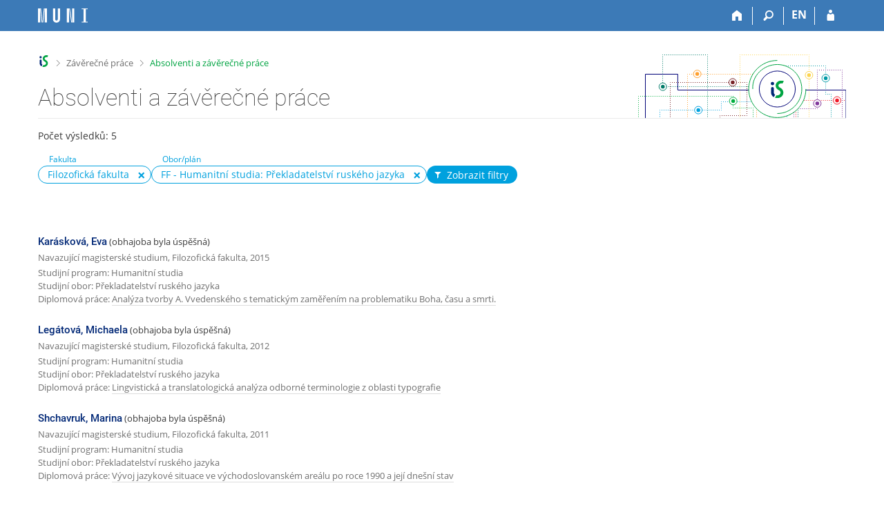

--- FILE ---
content_type: text/html; charset=utf-8
request_url: https://is.muni.cz/thesis/index?fakulta=1421;fak=1421;obor=14926;search=1
body_size: 51549
content:
<!DOCTYPE html>
<html class="no-js" lang="cs">
<head>
<meta content="text/html; charset=utf-8" http-equiv="Content-Type">
<meta content="IE=edge" http-equiv="X-UA-Compatible">
<meta content="width=device-width, initial-scale=1" name="viewport">
<title>Absolventi a závěrečné práce</title>
<link href="/favicon.ico" rel="icon" sizes="32x32">
<link href="/favicon.svg" rel="icon" type="image/svg+xml">
<link href="/css/r6/foundation.min.css?_v=ab3b2b3" media="screen,print" rel="stylesheet" type="text/css">
<link href="/css/r/icons/foundation-icons.css?_v=d866a73" media="screen,print" rel="stylesheet" type="text/css">
<link href="/css/r6/prvky.css?_v=bf802ce" media="screen,print" rel="stylesheet" type="text/css">
<link href="/css/r6/r6.css?_v=5b36b59" media="screen,print" rel="stylesheet" type="text/css">
<link href="/css/r6/motiv/1.css?_v=9421c26" media="screen" rel="stylesheet" type="text/css">
<link href="/css/r6/r6-print.css?_v=d1a07b2" media="print" rel="stylesheet" type="text/css">
<style>.abs-z-seznam-filtru {
	display: flex;
	gap: 1rem;
	flex-wrap: wrap;
	align-items: flex-end;
}

.si-filtr-nazev {
	font-size: 0.85714rem;
	margin-left: 1.1428571428rem;
}
</style>
<script src="/js/r6/jquery.js?_v=3736f12"></script>
<script src="/js/error.js?_v=e23fead"></script>
<script src="/js/r6/foundation.js?_v=a06b727"></script>
<script src="/js/chosen.jquery.min.js?_v=3c564f9"></script>
</head>
<body class="cs noauth skola_14 motiv-1 motiv-svetly">
<a href="#sticky_panel" class="show-on-focus print-hide">Přeskočit na horní lištu</a><a href="#hlavicka" class="show-on-focus print-hide">Přeskočit na hlavičku</a><a href="#app_content" class="show-on-focus print-hide">Přeskočit na obsah</a><a href="#paticka" class="show-on-focus print-hide">Přeskočit na patičku</a>
<div id="content" class="">
	<div id="zdurazneni-sticky" class="zdurazneni-sticky print-hide" role="alert" aria-atomic="true"></div>
	<div id="rows_wrapper">
		<div class="foundation-design-z">
			<nav id="sticky_panel" >
	<div class="row">
		<div class="column">
			<div class="ikony">
				<a href="/" class="sticky_home" title="Informační systém Masarykovy univerzity" aria-label="Informační systém Masarykovy univerzity"></a>
				<a href="/?fakulta=1421" class="sticky-icon" title="Domů" aria-label="Domů"><i class="house isi-home" aria-hidden="true"></i></a><a href="#" class="sticky-icon prepinac-vyhl float-right" title="Vyhledávání" aria-label="Vyhledávání" data-toggle="is_search"><i class="isi-lupa" aria-hidden="true"></i></a><div id="is_search" class="dropdown-pane bottom search-dropdown" data-dropdown data-close-on-click="true">
	<form method="POST" action="/vyhledavani/" role="search">
		<div class="input-group">
			<input class="input-group-field input_text" type="search" name="search" autocomplete="off" role="searchbox">
			<div id="is_search_x" class="is_input_x input-group-button"><i class="isi-x"></i></div>
			<div class="input-group-button">
				<input type="submit" class="button" value="Vyhledat">
			</div>
		</div>
	</form>
	<div id="is_search_results"></div>
</div><span><a href="./index?lang=en;fakulta=1421;fak=1421;obor=14926;search=1" class="sticky-item prepinac-jazyk jazyk-en" aria-label="switches IS into English" title="switches IS into English" >EN</a></span><a href="/auth/thesis/index?fakulta=1421;fak=1421;obor=14926;search=1" class="sticky-icon float-right" title="Přihlášení do IS MU" aria-label="Přihlášení do IS MU"><i class="isi-postava" aria-hidden="true"></i></a>
			</div>
		</div>
	</div>
</nav>
			
			<header class="row hlavicka" id="hlavicka">
	<div class="small-5 medium-3 columns znak skola14">
		
	</div>
	<div id="is-prepinace" class="small-7 medium-9 columns">
		
		<div id="prepinace">
        <ul aria-hidden="true" class="is-switch dropdown menu" data-dropdown-menu data-click-open="true" data-closing-time="0" data-autoclose="false" data-disable-hover="true" data-close-on-click="true" data-force-follow="false" data-close-on-click-inside="false" data-alignment="right">
                
                
                
        </ul>
        <ul class="show-for-sr">
                
                
                
        </ul>
</div>
	</div>
</header>
<div class="row" aria-hidden="true">
	<div class="column">
		<a href="#" class="app_header_motiv_switch show-for-medium" title="Změna motivu" aria-label="Změna motivu" data-open="motiv_reveal"><i class="isi-nastaveni isi-inline" aria-hidden="true"></i></a>
		
	</div>
</div><div id="drobecky" class="row">
	<div class="column">
		<span class="wrap"><a href="/" class="drobecek_logo" accesskey="0" title="Informační systém MU"> </a><span class="sep"> <i class="isi-zobacek-vpravo"></i><span class="show-for-sr">&gt;</span> </span><a href="/thesis/?fakulta=1421" accesskey="1">Závěrečné práce</a><span class="sep last"> <i class="isi-zobacek-vpravo"></i><span class="show-for-sr">&gt;</span> </span><a href="https://is.muni.cz/thesis/index?fakulta=1421" title="Absolventi a závěrečné práce" accesskey="2" class="drobecek_app">Absolventi a závěrečné práce</a></span>
	</div>
</div><div id="app_header_wrapper" class="row align-justify show-for-medium">
	<div class="medium-12 column">
		<h1 id="app_header"><div class="large-9 xlarge-9"><span id="app_name">Absolventi a závěrečné práce</span></div></h1>
	</div>
	<div class="shrink column">
		<div id="app_header_image"></div>
	</div>
</div>

<div class="row">
	<div class="column">
		<div id="app_menu" class="empty">
			
		</div>
	</div>
</div><!--[if lt IE 9]><div id="prvek_5193375" class="zdurazneni varovani ie_warning"><h3 class="zdurazneni-nadpis">Varování:</h3><h3>Váš prohlížeč Internet Explorer je zastaralý.</h3><p>Jsou známa bezpečnostní rizika a prohlížeč možná nedokáže zobrazit všechny prvky této a dalších webových stránek.</p></div><![endif]-->
		</div>
		<div id="app_content_row" class="row"><main id="app_content" class="column" role="main"><p>Počet výsledků: 5</p>
	<div class="obal-formulare mb-1 display-none"><div class='bgbarva-seda1 pl-2 pr-2 pt-1 pb-1'><button id="prvek_3033761" class="toggle-vyhledavaci-form clear float-right button" type="button"><i class="isi-x isi-large" aria-hidden="true"></i></button><h2 class='nadpis-sekce mb-1'>Vyhledávání absolventů a závěrečných prací</h2><form data-abide novalidate method="get" enctype="application/x-www-form-urlencoded" id="prvek_7211440"><INPUT TYPE=hidden NAME="fakulta" VALUE="1421"><INPUT TYPE=hidden NAME="obor_upresneni" VALUE="14926"><label for="search_field">Hledaný výraz</label><input id="search_field" name="q" type="text"><span class="form-error" data-form-error-for="search_field"><span class="form-error-text"></span></span><fieldset class="validator-group-content inputs-cover nutny_textfield display-none" data-for="prvek_1691477"><legend>Omezit hledání na</legend><div class="row radio-group"><div class="column"><div class="row">
	<div class="small-12 medium-6 large-3 column"><div class="row align-middle"><div class="column small-12"><label for="prvek_1691477"><input class="nutny_textfield nutny_textfield_input display-none" disabled id="prvek_1691477" name="podbarv" type="checkbox" value="t_title">Název práce</label></div></div></div>
	<div class="small-12 medium-6 large-3 column"><div class="row align-middle"><div class="column small-12"><label for="prvek_7490795"><input class="nutny_textfield nutny_textfield_input display-none" disabled id="prvek_7490795" name="podbarv" type="checkbox" value="t_author">Absolvent/autor práce</label></div></div></div>
	<div class="small-12 medium-6 large-3 column"><div class="row align-middle"><div class="column small-12"><label for="prvek_7576938"><input class="nutny_textfield nutny_textfield_input display-none" disabled id="prvek_7576938" name="podbarv" type="checkbox" value="t_vedouci">Vedoucí/oponent/zpravodaj</label></div></div></div>
	<div class="small-12 medium-6 large-3 column"><div class="row align-middle"><div class="column small-12"><label for="prvek_5290344"><input class="nutny_textfield nutny_textfield_input display-none" disabled id="prvek_5290344" name="podbarv" type="checkbox" value="t_subject">Klíčová slova</label></div></div></div>
</div>
</div></div></fieldset><span class="form-error" data-form-error-for="prvek_1691477"><span class="form-error-text"></span></span><hr/><div class="row">
	<div class="small-12 medium-6 column"><label for="omez_fak_q">Fakulta</label><select id="omez_fak_q" multiple name="fak"><option value="1411">LF - Lékařská fakulta</option><option value="1416">FaF - Farmaceutická fakulta</option><option value="1421" selected>FF - Filozofická fakulta</option><option value="1422">PrF - Právnická fakulta</option><option value="1423">FSS - Fakulta sociálních studií</option><option value="1431">PřF - Přírodovědecká fakulta</option><option value="1433">FI - Fakulta informatiky</option><option value="1441">PdF - Pedagogická fakulta</option><option value="1451">FSpS - Fakulta sportovních studií</option><option value="1456">ESF - Ekonomicko-správní fakulta</option></select><span class="form-error" data-form-error-for="omez_fak_q"><span class="form-error-text"></span></span></div>
	<div class="small-12 medium-6 column"><div id="prac_vyber"><label for="omez_prac_q">Pracoviště závěrečné práce</label><select id="omez_prac_q" multiple name="prac"><optgroup label="Pracoviště na vybraných fakultách"><option value="1421101410">FF - Akademické centrum osobnostního rozvoje</option><option value="1421103420">FF - Akademie staré hudby</option><option value="14219830">FF - Centrum informačních technologií</option><option value="1421101720">FF - Centrum počítačové lingvistiky</option><option value="1421103850">FF - Centrum pro digitální výzkum náboženství</option><option value="1421103640">FF - Centrum pro moderní umění a teorii</option><option value="1421">FF - Filozofická fakulta</option><option value="14211031">FF - Historický ústav</option><option value="14219811">FF - HUME Lab - Laboratoř pro experimentální humanitní vědy</option><option value="1421102310">FF - Jazyková škola</option><option value="1421101710">FF - Kabinet češtiny pro cizince</option><option value="1421101610">FF - Kabinet informačních studií a knihovnictví</option><option value="14211023">FF - Katedra anglistiky a amerikanistiky</option><option value="14211035">FF - Katedra divadelních studií</option><option value="14211011">FF - Katedra filozofie</option><option value="14211019">FF - Katedra informačních studií a knihovnictví</option><option value="1421103840">FF - Laboratoř pro experimentální výzkum náboženství</option><option value="1421102603">FF - Oddělení muzeologie</option><option value="14219916">FF - Oddělení vnějších vztahů</option><option value="1421102140">FF - Pravěká archeologie Předního Východu (PANE)</option><option value="14211013">FF - Psychologický ústav</option><option value="1421103620">FF - RE:CENT Centrum pro studium a popularizaci středověké vizuální kultury</option><option value="1421101820|1421103830">FF - Seminář čínských studií</option><option value="14211036">FF - Seminář dějin umění</option><option value="14211039">FF - Seminář estetiky</option><option value="1421101810">FF - Seminář japonských studií</option><option value="1421101510">FF - Seminář japonských studií - projekt OPVK</option><option value="1421101830">FF - Seminář mongolských, korejských a vietnamských studií</option><option value="14211026">FF - Ústav archeologie a muzeologie</option><option value="14211016">FF - Ústav české literatury</option><option value="14211017">FF - Ústav českého jazyka</option><option value="14211033">FF - Ústav evropské etnologie</option><option value="14211037">FF - Ústav filmu a audiovizuální kultury</option><option value="14211022">FF - Ústav germanistiky, nordistiky a nederlandistiky</option><option value="14211034">FF - Ústav hudební vědy</option><option value="14211015">FF - Ústav jazykovědy a baltistiky</option><option value="14211021">FF - Ústav klasických studií</option><option value="14211014">FF - Ústav pedagogických věd</option><option value="14211032">FF - Ústav pomocných věd historických a archivnictví</option><option value="14211038">FF - Ústav religionistiky</option><option value="14211024">FF - Ústav románských jazyků a literatur</option><option value="14211027">FF - Ústav slavistiky</option></optgroup><optgroup label="Ostatní pracoviště"><option value="14110514">LF - Anatomický ústav</option><option value="14110122">LF - Anesteziologicko-resuscitační klinika</option><option value="14110511">LF - Biofyzikální ústav</option><option value="14110512">LF - Biochemický ústav</option><option value="14110513">LF - Biologický ústav</option><option value="14119710">LF - Centrum excelence CREATIC</option><option value="1411971090">LF - CREATIC Production Facility</option><option value="14119613">LF - České národní centrum Evidence-Based Healthcare a Knowledge Translation (CEBHC-KT)</option><option value="14119910">LF - Děkanát</option><option value="14110220">LF - Dermatovenerologická klinika</option><option value="14110315">LF - Dětská oční klinika</option><option value="14110516">LF - Farmakologický ústav</option><option value="14110515">LF - Fyziologický ústav</option><option value="14110411">LF - Gynekologicko-porodnická klinika</option><option value="14110223">LF - Chirurgická klinika</option><option value="14110125">LF - I. dermatovenerologická klinika</option><option value="14110316">LF - I. dětská interní klinika</option><option value="14110120">LF - I. chirurgická klinika</option><option value="14110115">LF - I. interní kardioangiologická klinika</option><option value="14110127">LF - I. neurologická klinika</option><option value="14110123">LF - I. ortopedická klinika</option><option value="14110112">LF - I. ústav patologie</option><option value="14110121">LF - II. chirurgická klinika</option><option value="14110116">LF - II. interní klinika</option><option value="14119612">LF - Institut biostatistiky a analýz</option><option value="14110213">LF - Interní gastroenterologická klinika</option><option value="14110212">LF - Interní hematologická a onkologická klinika</option><option value="14110211">LF - Interní kardiologická klinika</option><option value="14110617">LF - Katedra dentální</option><option value="14110614">LF - Katedra fyzioterapie a rehabilitace</option><option value="14110616">LF - Katedra laboratorních metod</option><option value="14110615">LF - Katedra optometrie a ortoptiky</option><option value="14110612">LF - Katedra porodní asistence a zdravotnických záchranářů</option><option value="14110613">LF - Katedra radiologických metod</option><option value="14110618">LF - Katedra výživy člověka</option><option value="14110233">LF - Klinika anesteziologie, resuscitace a intenzivní medicíny</option><option value="14110322">LF - Klinika dětské anesteziologie a resuscitace</option><option value="14110313">LF - Klinika dětské chirurgie, ortopedie a traumatologie</option><option value="14110320">LF - Klinika dětské neurologie</option><option value="14110321">LF - Klinika dětské onkologie</option><option value="14110319">LF - Klinika dětské otorhinolaryngologie</option><option value="14110312">LF - Klinika dětské radiologie</option><option value="14110318">LF - Klinika dětských infekčních nemocí</option><option value="14110240">LF - Klinika gynekologie, porodnictví a neonatologie</option><option value="14110214">LF - Klinika infekčních chorob</option><option value="14110911">LF - Klinika kardiovaskulární a transplantační chirurgie</option><option value="14110811">LF - Klinika komplexní onkologické péče</option><option value="14110124">LF - Klinika nemocí očních a optometrie</option><option value="14110215">LF - Klinika nemocí plicních a tuberkulózy</option><option value="14110231">LF - Klinika nukleární medicíny</option><option value="14110813">LF - Klinika operační onkologie</option><option value="14110217">LF - Klinika ortopedie a spondylochirurgie</option><option value="14110126">LF - Klinika otorinolaryngologie a chirurgie hlavy a krku</option><option value="14110128">LF - Klinika plastické a estetické chirurgie</option><option value="14110229">LF - Klinika popálenin a plastické chirurgie</option><option value="14110117">LF - Klinika pracovního lékařství</option><option value="14110812">LF - Klinika radiační onkologie</option><option value="14110216">LF - Klinika radiologie a nukleární medicíny</option><option value="14110118">LF - Klinika tělovýchovného lékařství a rehabilitace</option><option value="14110711">LF - Klinika traumatologie</option><option value="14110232">LF - Klinika úrazové chirurgie</option><option value="14110227">LF - Klinika ústní, čelistní a obličejové chirurgie</option><option value="14110119">LF - Klinika zobrazovacích metod</option><option value="1411">LF - Lékařská fakulta</option><option value="14110132">LF - Mezinárodní centrum klinického výzkumu</option><option value="14110113">LF - Mikrobiologický ústav</option><option value="14110131|14110224">LF - Neurochirurgická klinika</option><option value="14110221">LF - Neurologická klinika</option><option value="14110219">LF - Oční klinika</option><option value="1411961214">LF - Oddělení pro data a technologie</option><option value="1411991025">LF - Oddělení projektové podpory</option><option value="14110317">LF - Pediatrická klinika</option><option value="1411991019">LF - Právní oddělení</option><option value="14110222">LF - Psychiatrická klinika</option><option value="14119810">LF - Simulační centrum</option><option value="141104">LF - Společná pracoviště s Fakultní nemocnicí Brno - pracoviště reprodukční medicíny</option><option value="14110130">LF - Stomatologická klinika</option><option value="14119621">LF - Stomatologické výzkumné centrum</option><option value="141105">LF - Teoretická pracoviště</option><option value="14119630">LF - Univerzitní centrum buněčné imunoterapie</option><option value="14110225">LF - Urologická klinika</option><option value="14110517">LF - Ústav histologie a embryologie</option><option value="14110114">LF - Ústav klinické imunologie a alergologie</option><option value="14110522">LF - Ústav lékařské etiky</option><option value="14110526">LF - Ústav lékařské genetiky</option><option value="14110323">LF - Ústav lékařské genetiky a genomiky</option><option value="14110523">LF - Ústav lékařské psychologie a etiky</option><option value="14110519">LF - Ústav paliativní a podpůrné péče</option><option value="14110518">LF - Ústav patologické fyziologie</option><option value="14110230">LF - Ústav patologie</option><option value="14110528">LF - Ústav simulační medicíny</option><option value="14110520">LF - Ústav sociálního lékařství a veřejného zdravotnictví</option><option value="14110111">LF - Ústav soudního lékařství</option><option value="14110525">LF - Ústav veřejného zdraví</option><option value="14110611">LF - Ústav zdravotnických věd</option><option value="14110228">LF - Všeobecná interní klinika</option><option value="1411051410">LF - Výzkumná skupina Alemeh Zamani: Choroid Plexus in Diseases</option><option value="1411051710">LF - Výzkumná skupina Dáši Bohačiakové: Neurobiology of the Development and Disease</option><option value="1411051320">LF - Výzkumná skupina Davida Šmajse</option><option value="1411012710">LF - Výzkumná skupina Erika D. Fagerholma: Computational Neuroscience</option><option value="1411013220">LF - Výzkumná skupina Jana Friče: Translational Immunology</option><option value="1411051740">LF - Výzkumná skupina Jana Křivánka: Dental Development and Regeneration</option><option value="1411051810">LF - Výzkumná skupina Kamila Ďuriše: Subarachnoidální krvácení</option><option value="1411051820">LF - Výzkumná skupina Kateřiny Kaňkové: Molekulární patofyziologie diabetických komplikací</option><option value="1411051390">LF - Výzkumná skupina Lenky Bešše: Cancer Immunotherapy Research</option><option value="1411051720">LF - Výzkumná skupina Lukáše Čajánka: Laboratory of Cilia and Centrosome Biology</option><option value="1411051360">LF - Výzkumná skupina Lumíra Krejčího</option><option value="1411051510">LF - Výzkumná skupina Markéty Bébarové: Excitabilita a její poruchy</option><option value="1411051850">LF - Výzkumná skupina Martina Piskáčka: Transkripce v maligních buňkách a v imunitě</option><option value="1411032320">LF - Výzkumná skupina Michaela Doubka: Genetické predispozice k rozvoji hematologických onemocnění</option><option value="1411051830">LF - Výzkumná skupina Michala Masaříka: Cancer Research Lab</option><option value="1411051840">LF - Výzkumná skupina Moniky Pávkové Goldbergové: Kovy v medicíně</option><option value="1411051380">LF - Výzkumná skupina Ondřeje Slabého</option><option value="1411051350">LF - Výzkumná skupina Pavla Krejčího</option><option value="1411051750">LF - Výzkumná skupina Petra Vaňhary: Tissue plasticity and regeneration</option><option value="1411051860">LF - Výzkumná skupina Sabiny Ševčíkové: Monoklonální gamapatie a jejich molekulární podstata</option><option value="1411051310">LF - Výzkumná skupina Stjepana Uldrijana</option><option value="1411051760">LF - Výzkumná skupina Tomáše Bárty: Stem Cell Biology and Vision Research</option><option value="1411051340">LF - Výzkumná skupina Vladimíra Rotrekla</option><option value="1411051370">LF - Výzkumná skupina Zdeňka Andrysíka: Molekulární mechanismy rakoviny</option><option value="1411051730">LF - Výzkumná skupina Zuzany Koledové: Mechanisms of Epithelial Morphogenesis</option><option value="14169990">FaF - Centrum průmyslové spolupráce</option><option value="1416">FaF - Farmaceutická fakulta</option><option value="14169918">FaF - Oddělení pro vnější vztahy a marketing</option><option value="14161011">FaF - Ústav aplikované farmacie</option><option value="14161013">FaF - Ústav farmaceutické technologie</option><option value="14161014">FaF - Ústav farmakologie a toxikologie</option><option value="14161015">FaF - Ústav chemických léčiv</option><option value="14161016">FaF - Ústav molekulární farmacie</option><option value="14161012">FaF - Ústav přírodních léčiv</option><option value="14221025">PrF - Katedra civilního práva procesního</option><option value="14221013">PrF - Katedra dějin státu a práva</option><option value="14221019">PrF - Katedra finančního práva a národního hospodářství</option><option value="14221017">PrF - Katedra mezinárodního a evropského práva</option><option value="14221015">PrF - Katedra občanského práva</option><option value="14221018">PrF - Katedra obchodního práva</option><option value="14221020">PrF - Katedra pracovního práva a sociálního zabezpečení</option><option value="14221021">PrF - Katedra práva životního prostředí a pozemkového práva</option><option value="14221011">PrF - Katedra právní teorie</option><option value="14221014">PrF - Katedra správní vědy a správního práva</option><option value="14221016">PrF - Katedra trestního práva</option><option value="14221012">PrF - Katedra ústavního práva a politologie</option><option value="14229917">PrF - Oddělení pro vědu, výzkum a projektovou podporu</option><option value="1422">PrF - Právnická fakulta</option><option value="14221023">PrF - Ústav dovednostní výuky a inovace studia</option><option value="14221022">PrF - Ústav práva a technologií</option><option value="14221024">PrF - Ústav pro otázky soudnictví</option><option value="14239830">FSS - Centrum informačních a komunikačních technologií</option><option value="14234020">FSS - Centrum praktických studií</option><option value="1423">FSS - Fakulta sociálních studií</option><option value="14234010">FSS - Implementace systémového hlediska do vzdělávání</option><option value="14235020">FSS - Institut pro psychologický výzkum</option><option value="14235060">FSS - Institut pro veřejnou politiku a sociální práci</option><option value="14235070">FSS - Interdisciplinární výzkum internetu a společnosti</option><option value="14231016">FSS - Katedra environmentálních studií</option><option value="14231015">FSS - Katedra mediálních studií a žurnalistiky</option><option value="14231017">FSS - Katedra mezinárodních vztahů a evropských studií</option><option value="14231013">FSS - Katedra politologie</option><option value="14231012">FSS - Katedra psychologie</option><option value="14231014">FSS - Katedra sociální politiky a sociální práce</option><option value="14231011">FSS - Katedra sociologie</option><option value="1423101320">FSS - Oddělení bezpečnostních a strategických studií</option><option value="1423101130">FSS - Oddělení genderových studií</option><option value="1423101310">FSS - Oddělení politologie</option><option value="1423101120">FSS - Oddělení sociální antropologie</option><option value="1423101110">FSS - Oddělení sociologie</option><option value="14239511">FSS - Školící pracoviště - Psychologický ústav Akademie věd ČR</option><option value="14235030">FSS - Ústav populačních studií</option><option value="14230001">FSS - Ústředí fakulty</option><option value="1431203036">PřF - Aplikovaná plazmochemie</option><option value="1431802030">PřF - Bioanalytická toxikologie</option><option value="1431806040">PřF - Biobanka a laboratoře CELSPAC</option><option value="143140">PřF - Biologická sekce</option><option value="1431801060">PřF - Biomarkery nemoci a zdraví</option><option value="1431808050">PřF - Biostatistika a analýza dat</option><option value="1431402021">PřF - Biosystematika rostlin</option><option value="1431802020">PřF - Buněčná a tkáňová toxikologie</option><option value="1431401019">PřF - Česká sbírka mikroorganismů</option><option value="143199">PřF - Děkanát</option><option value="1431203032">PřF - Depozice tenkých vrstev a nanostruktur</option><option value="1431806020">PřF - Design studií a management dat</option><option value="1431203033">PřF - Diagnostika a modelování plazmatu</option><option value="1431203034">PřF - Didaktika fyziky</option><option value="1431402023">PřF - Ekologie rašelinišť</option><option value="1431803010">PřF - Environmentální epidemiologie ERA Chair</option><option value="1431803030">PřF - Environmentální fyziologie</option><option value="1431803020">PřF - Environmentální genomika</option><option value="1431402028">PřF - ENVIROP</option><option value="1431801050">PřF - Farmakokinetické modelování</option><option value="1431804030">PřF - Fluorescenční sondy</option><option value="143120">PřF - Fyzikální sekce</option><option value="14315030">PřF - Geografický ústav</option><option value="1431803080">PřF - Hodnocení expozice a zdravotních rizik</option><option value="1431801040">PřF - Hodnocení lidské expozice a rizik</option><option value="1431402027">PřF - Hydrobiologie</option><option value="143130">PřF - Chemická sekce</option><option value="1431801070">PřF - Chemické polutanty a expoziční cesty člověka</option><option value="1431801030">PřF - Chemodynamika znečištění životního prostředí</option><option value="1431803070">PřF - Integrativní bioinformatika a biostatistika</option><option value="1431800020">PřF - Kancelář ředitele</option><option value="1431805010">PřF - Kinetika a mikrofluidika</option><option value="1431807020">PřF - Laboratoře analýzy mikrobiomu</option><option value="1431807010">PřF - Laboratoře stopové analýzy</option><option value="1431801010">PřF - Lidský expozom</option><option value="1431401017">PřF - Loschmidtovy laboratoře</option><option value="1431806010">PřF - Management studií a komunikace</option><option value="1431802010">PřF - Mechanistická environmentální toxikologie</option><option value="1431805020">PřF - Molekulární modelování a bioinformatika</option><option value="1431800010">PřF - Národní centrum</option><option value="143160">PřF - Národní centrum pro výzkum biomolekul</option><option value="1431401011">PřF - Oddělení experimentální biologie rostlin</option><option value="1431401013">PřF - Oddělení fyziologie a imunologie živočichů</option><option value="1431401016">PřF - Oddělení genetiky a molekulární biologie</option><option value="1431401015">PřF - Oddělení mikrobiologie</option><option value="1431203035">PřF - Optika tenkých vrstev a povrchů pevných látek</option><option value="1431804010">PřF - Organická fotochemie</option><option value="1431402026">PřF - Parazitologie</option><option value="1431203031">PřF - Plazmové nanotechnologie a bioaplikace</option><option value="14315020">PřF - Pracoviště elektronové mikroskopie a mikroanalýzy</option><option value="14314061">PřF - Pracoviště výzkumu genomu</option><option value="1431">PřF - Přírodovědecká fakulta</option><option value="1431802040">PřF - Půdní environmentální chemie a toxikologie</option><option value="143180">PřF - RECETOX</option><option value="1431805040">PřF - Strukturní biologie</option><option value="1431804020">PřF - Supramolekulární chemie</option><option value="14319511">PřF - Školící pracoviště - Biofyzikální ústav Akademie věd ČR</option><option value="14319520">PřF - Školící pracoviště - Botanický ústav Akademie věd ČR</option><option value="14319516">PřF - Školící pracoviště - Geologický ústav Akademie věd ČR</option><option value="14319512">PřF - Školící pracoviště - Matematický ústav Akademie věd ČR</option><option value="14319521">PřF - Školící pracoviště - Ústav analytické chemie Akademie věd ČR</option><option value="14319513">PřF - Školící pracoviště - Ústav biologie obratlovců Akademie věd ČR</option><option value="14319517">PřF - Školící pracoviště - Ústav fyziky materiálů Akademie věd ČR</option><option value="14319514">PřF - Školící pracoviště - Ústav makromolekulární chemie Akademie věd ČR</option><option value="14319515">PřF - Školící pracoviště - Ústav přístrojové techniky Akademie věd ČR</option><option value="1431805030">PřF - Umělá inteligence v proteinovém inženýrství</option><option value="14314070">PřF - Ústav antropologie</option><option value="14313050">PřF - Ústav biochemie</option><option value="14314020">PřF - Ústav botaniky a zoologie</option><option value="14314010">PřF - Ústav experimentální biologie</option><option value="14312030">PřF - Ústav fyziky a technologií plazmatu</option><option value="14312020">PřF - Ústav fyziky kondenzovaných látek</option><option value="14315040">PřF - Ústav fyziky Země</option><option value="14315010">PřF - Ústav geologických věd</option><option value="14313010">PřF - Ústav chemie</option><option value="14311010">PřF - Ústav matematiky a statistiky</option><option value="14312040">PřF - Ústav teoretické fyziky a astrofyziky</option><option value="143110">PřF - Ústavy</option><option value="14319840">PřF - Ústřední knihovna</option><option value="1431402025">PřF - Výzkum obratlovců</option><option value="1431402024">PřF - Výzkum terestrických bezobratlých</option><option value="1431402022">PřF - Výzkum vegetace</option><option value="14315011">PřF - Výzkumné pracoviště geologie</option><option value="14315031">PřF - Výzkumné pracoviště polární ekologie</option><option value="14313051">PřF - Výzkumné pracoviště pro studium strukturně-funkčních vztahů a metabolických projevů biomolekul</option><option value="1431808060">PřF - Zpracování a analýza sekvenčních dat</option><option value="1431808070">PřF - Zpracování a analýza spektrometrických dat</option><option value="1433101410|14335054">FI - Centrum analýzy biomedicínského obrazu</option><option value="14339830">FI - Centrum výpočetní techniky</option><option value="143372|14339870|14339872">FI - Centrum vzdělávání, výzkumu a inovací v informačních a komunikačních technologiích</option><option value="1433101320|14335053">FI - Centrum zpracování přirozeného jazyka</option><option value="1433">FI - Fakulta informatiky</option><option value="1433101110|14335052">FI - Institut teoretické informatiky</option><option value="14331012">FI - Katedra počítačových systémů a komunikací</option><option value="14331013">FI - Katedra strojového učení a zpracování dat</option><option value="14331011">FI - Katedra teorie programování</option><option value="14331014">FI - Katedra vizuální informatiky</option><option value="14339396">FI - Oddělení Centra jazykového vzdělávání na Fakultě informatiky</option><option value="14339915">FI - Oddělení výzkumu, vývoje a doktorského studia</option><option value="1433987030">FI - Úsek organizační</option><option value="1433987040">FI - Úsek sektorové spolupráce</option><option value="1433987050">FI - Úsek výzkumu</option><option value="144199">PdF - Děkanát</option><option value="14411035">PdF - Institut výzkumu inkluzivního vzdělávání</option><option value="14411036|14419850">PdF - Institut výzkumu školního vzdělávání</option><option value="14411038">PdF - Institut výzkumu školy a zdraví</option><option value="14411027">PdF - Katedra anglického jazyka a literatury</option><option value="14411023">PdF - Katedra biologie</option><option value="14411025">PdF - Katedra českého jazyka a literatury</option><option value="14411039">PdF - Katedra dalších cizích jazyků</option><option value="14411031">PdF - Katedra francouzského jazyka a literatury</option><option value="14411017">PdF - Katedra fyziky</option><option value="14411028">PdF - Katedra fyziky, chemie a odborného vzdělávání</option><option value="14411019">PdF - Katedra geografie</option><option value="14411015">PdF - Katedra historie</option><option value="14411021">PdF - Katedra hudební výchovy</option><option value="14411016">PdF - Katedra matematiky</option><option value="14411030">PdF - Katedra německého jazyka a literatury</option><option value="14411026">PdF - Katedra občanské výchovy</option><option value="14411011">PdF - Katedra pedagogiky</option><option value="14411020">PdF - Katedra preprimární a primární pedagogiky</option><option value="14411012">PdF - Katedra psychologie</option><option value="14411014">PdF - Katedra ruského jazyka a literatury</option><option value="14411034">PdF - Katedra sociální pedagogiky</option><option value="14411032">PdF - Katedra speciální a inkluzivní pedagogiky</option><option value="14411029">PdF - Katedra technické a informační výchovy</option><option value="14411022">PdF - Katedra tělesné výchovy a výchovy ke zdraví</option><option value="14411024">PdF - Katedra umění a tvorby</option><option value="14411033">PdF - Katedra výchovy ke zdraví</option><option value="1441">PdF - Pedagogická fakulta</option><option value="14419840">PdF - Ústřední knihovna</option><option value="14519850">FSpS - Centrum celoživotního vzdělávání</option><option value="14519610">FSpS - Centrum sportovního a bezpečnostního výzkumu</option><option value="14511014|1451103010">FSpS - Centrum univerzitního sportu</option><option value="145199">FSpS - Děkanát</option><option value="1451">FSpS - Fakulta sportovních studií</option><option value="14511012">FSpS - Katedra atletiky, plavání a sportů v přírodě</option><option value="14511017">FSpS - Katedra gymnastiky a úpolů</option><option value="14511011">FSpS - Katedra kineziologie</option><option value="14511015">FSpS - Katedra pedagogiky sportu</option><option value="14511013">FSpS - Katedra podpory zdraví</option><option value="14511010">FSpS - Katedra pohybových aktivit a zdraví</option><option value="14511016">FSpS - Katedra společenských věd a managementu sportu</option><option value="14511020">FSpS - Katedra sportovního výkonu a diagnostiky</option><option value="14511018">FSpS - Katedra sportovních her</option><option value="14511030">FSpS - Katedra tělesné výchovy a společenských věd</option><option value="1451101130|1451505120">FSpS - Laboratoř biomotoriky</option><option value="1451505110">FSpS - Laboratoř sportovní medicíny</option><option value="14519620">FSpS - Laboratoře FSpS</option><option value="1451101450">FSpS - Oddělení aerobiku, zdravotní TV a jiných pohybových aktivit s hudbou</option><option value="1451101210">FSpS - Oddělení atletiky</option><option value="1451101410">FSpS - Oddělení basketbalu, volejbalu, fitness a plavání</option><option value="1451101430">FSpS - Oddělení fotbalu, florbalu a tenisu</option><option value="1451101320">FSpS - Oddělení fyzioterapie</option><option value="1451101720">FSpS - Oddělení gymnastiky</option><option value="1451101220">FSpS - Oddělení gymnastiky a tance</option><option value="1451101610">FSpS - Oddělení historie, filozofie, sociologie a psychologie sportu</option><option value="1451101620">FSpS - Oddělení managementu sportu</option><option value="1451101510">FSpS - Oddělení pedagogiky sportu</option><option value="1451101230">FSpS - Oddělení plavání</option><option value="1451101310">FSpS - Oddělení podpory zdraví</option><option value="14519918">FSpS - Oddělení pro strategii a rozvoj</option><option value="1451101520">FSpS - Oddělení sociálních věd pro učitelství</option><option value="1451101110">FSpS - Oddělení sportovní motoriky a metodologie v kinantropologii</option><option value="1451101240">FSpS - Oddělení sportovních her</option><option value="1451101250">FSpS - Oddělení sportů v přírodě</option><option value="1451101420">FSpS - Oddělení tenisu (Heinrichova)</option><option value="1451101260|1451101710">FSpS - Oddělení úpolů</option><option value="1451101440">FSpS - Oddělení vodní turistiky a outdoorových sportů (Veslařská)</option><option value="1451101460">FSpS - Oddělení volejbalu (Vinařská)</option><option value="1451101120">FSpS - Oddělení zdravotních věd ve sportu</option><option value="14519880">FSpS - Technicko-provozní oddělení</option><option value="1456101820">ESF -  Výzkumný institut pro inovace</option><option value="1456101310">ESF - Centrum pro výzkum neziskového sektoru</option><option value="1456">ESF - Ekonomicko-správní fakulta</option><option value="1456101110">ESF - Institut pro dopravní ekonomii, geografii a politiku</option><option value="1456101330">ESF - Institut pro udržitelnost a cirkularitu</option><option value="1456102010">ESF - Institut pro udržitelnost podnikání</option><option value="14569865">ESF - Institut pro zdravotní ekonomii, politiku a inovace</option><option value="1456101710">ESF - Institute of Financial Complex Systems</option><option value="14561014">ESF - Katedra aplikované matematiky a informatiky</option><option value="14561011">ESF - Katedra ekonomie</option><option value="14561017">ESF - Katedra financí</option><option value="145616">ESF - Katedra obchodu</option><option value="14561020">ESF - Katedra podnikové ekonomiky a managementu</option><option value="14561021">ESF - Katedra práva</option><option value="14561018">ESF - Katedra regionální ekonomie</option><option value="14561013">ESF - Katedra veřejné ekonomie</option><option value="1456101320">ESF - Laboratoř experimentální ekonomie</option><option value="14563020">ESF - Oddělení aplikované matematiky a informatiky</option><option value="14569396">ESF - Oddělení Centra jazykového vzdělávání na Ekonomicko-správní fakultě</option><option value="14569915">ESF - Oddělení pro vědu, výzkum a doktorské studium</option><option value="14569916">ESF - Zahraniční oddělení</option><option value="14711021">CEITEC - Centrální laboratoř RTG difrakce a Bio-SAXS</option><option value="14719031">CEITEC - Ekonomické oddělení</option><option value="14713012">CEITEC - ERA Chair - Výzkumná skupina Mary O'Connell</option><option value="14714021">CEITEC - Laboratoř multimodálního a funkčního zobrazování</option><option value="14712023">CEITEC - Laboratoř rostlinného výzkumu</option><option value="14719032">CEITEC - Personální oddělení</option><option value="14713016">CEITEC - Sdílená laboratoř Bioinformatika</option><option value="14713004">CEITEC - Sdílená laboratoř Genomika</option><option value="14711024">CEITEC - Sdílená laboratoř Interakce a krystalografie biomolekul</option><option value="14711023">CEITEC - Sdílená laboratoř Kryo-elektronová mikroskopie a tomografie</option><option value="14711025">CEITEC - Sdílená laboratoř Nanobiotechnologie</option><option value="14712021">CEITEC - Sdílená laboratoř Proteomika</option><option value="14711028">CEITEC - Sdílená laboratoř Správa a analýza biologických dat</option><option value="1471">CEITEC - Středoevropský technologický institut</option><option value="14714001">CEITEC - Výzkumná skupina Buněčná a molekulární neurobiologie</option><option value="14713006">CEITEC - Výzkumná skupina Dalibora Blažka</option><option value="14713002">CEITEC - Výzkumná skupina Dynamika genomu</option><option value="14714002">CEITEC - Výzkumná skupina Experimentální a aplikovaná neuropsychofarmakologie</option><option value="14712001">CEITEC - Výzkumná skupina Františka Foreta</option><option value="14711027">CEITEC - Výzkumná skupina Gabriela Dema</option><option value="14712004">CEITEC - Výzkumná skupina Helene Robert Boisivon</option><option value="14714005">CEITEC - Výzkumná skupina Ireny Rektorové</option><option value="14714006">CEITEC - Výzkumná skupina Ivana Rektora</option><option value="14712003">CEITEC - Výzkumná skupina Jana Hejátka</option><option value="14711016">CEITEC - Výzkumná skupina Jaroslava Koči</option><option value="14712008">CEITEC - Výzkumná skupina Jiřího Fajkuse</option><option value="14715003">CEITEC - Výzkumná skupina Jiřího Pinkase</option><option value="14715001">CEITEC - Výzkumná skupina Josefa Humlíčka</option><option value="14712009">CEITEC - Výzkumná skupina Karla Říhy</option><option value="14711019">CEITEC - Výzkumná skupina Konstantinose Tripsianese</option><option value="14711018">CEITEC - Výzkumná skupina Lukáše Trantírka</option><option value="14711008">CEITEC - Výzkumná skupina Lukáše Žídka</option><option value="14713013">CEITEC - Výzkumná skupina Marka Mráze</option><option value="14712002">CEITEC - Výzkumná skupina Martina Lysáka</option><option value="14711004">CEITEC - Výzkumná skupina Michaely Wimmerové</option><option value="14713014">CEITEC - Výzkumná skupina Michala Šmídy</option><option value="14714004">CEITEC - Výzkumná skupina Milana Brázdila</option><option value="14711015">CEITEC - Výzkumná skupina Miroslava Fojty</option><option value="14713005">CEITEC - Výzkumná skupina Molekulární imunologie a mikrobiologie</option><option value="14713007">CEITEC - Výzkumná skupina Molekulární onkologie I - Hematoonkologie</option><option value="14713009">CEITEC - Výzkumná skupina Ondřeje Slabého</option><option value="14713015">CEITEC - Výzkumná skupina Panagiotise Alexiou</option><option value="14711013">CEITEC - Výzkumná skupina Pavla Plevky</option><option value="14711009">CEITEC - Výzkumná skupina Petera Lukavskeho</option><option value="14711007">CEITEC - Výzkumná skupina Petra Skládala</option><option value="14711029">CEITEC - Výzkumná skupina Petra Těšiny</option><option value="14711017">CEITEC - Výzkumná skupina Radka Marka</option><option value="14711011">CEITEC - Výzkumná skupina Richarda Štefla</option><option value="14711020">CEITEC - Výzkumná skupina Roberta Váchy</option><option value="14713003">CEITEC - Výzkumná skupina Šárky Pospíšilové</option><option value="14711005">CEITEC - Výzkumná skupina Štěpánky Vaňáčové</option><option value="14712007">CEITEC - Výzkumná skupina Tomasze Nodzynskieho</option><option value="14712010">CEITEC - Výzkumná skupina Vanesy Beatriz Tognetti</option><option value="14712006">CEITEC - Výzkumná skupina Zbyňka Zdráhala</option><option value="1479">CEITEC-CŘS - Centrální řídící struktura projektu CEITEC</option><option value="148230">SUKB - Centrum informačních technologií</option><option value="148250">SUKB - Oddělení facility managementu</option><option value="148440">Teiresiás - Oddělení speciálních informačních technologií</option><option value="148450">Teiresiás - Oddělení vizuální komunikace</option><option value="14845020">Teiresiás - Sekce jazyka a kultury neslyšících</option><option value="1484">Teiresiás - Středisko pro pomoc studentům se specifickými nároky</option><option value="148410">Teiresiás - Studijní oddělení</option><option value="1485">IBA - Institut biostatistiky a analýz</option><option value="1486">MMuz - Mendelovo muzeum</option><option value="1487">CTT - Centrum pro transfer technologií</option><option value="1488">KarCentr - Kariérní centrum</option><option value="1489">CERPEK - Centrum rozvoje pedagogických kompetencí</option><option value="148920">CERPEK - Oddělení rozvoje osobnostních kompetencí</option><option value="1490">CST - Celouniverzitní studia</option><option value="14921227">ÚVT - ANALYZA - Komplexní analýza a vizualizace dat</option><option value="14920330">ÚVT - Analýza a kooperace</option><option value="1492204050">ÚVT - Analýza dat</option><option value="1492304040">ÚVT - Autentizace a řízení přístupu</option><option value="14920320">ÚVT - Automatizované infrastrukturní systémy</option><option value="14920240">ÚVT - Bezpečnost a správa dat</option><option value="14920340|1492201091">ÚVT - Bezpečnost digitálních identit</option><option value="14921206">ÚVT - Bezpečnost optických prvků v datových a komunikačních sítích</option><option value="14920230|14920260">ÚVT - Bezpečnostní tým - CSIRT-MU</option><option value="14923010">ÚVT - BioMedAI</option><option value="14920530">ÚVT - Centrální a systémová správa</option><option value="14921140">ÚVT - Centrum BioMedAI</option><option value="149240">ÚVT - Centrum CERIT-SC</option><option value="149211">ÚVT - CERIT SC</option><option value="1492304010">ÚVT - Cloudové výpočty a úložiště</option><option value="14921110">ÚVT - Core Facilities</option><option value="14921226">ÚVT - CRUSOE - Situační povědomí v kyberbezpečnosti</option><option value="149213">ÚVT - C4E</option><option value="14920310">ÚVT - Datové a technické sítě</option><option value="14921202">ÚVT - DEKOM</option><option value="149204">ÚVT - Divize informačních systémů</option><option value="149203">ÚVT - Divize IT infrastruktury</option><option value="149205">ÚVT - Divize IT služeb</option><option value="149202">ÚVT - Divize kyberbezpečnosti a správy dat</option><option value="14921221">ÚVT - ELIXIR - CZ</option><option value="14921222">ÚVT - GA ČR - Vývoj metod motility</option><option value="14921217">ÚVT - Horizon - West-life</option><option value="14921216">ÚVT - Horizon-Elixir</option><option value="14922010">ÚVT - Infrastruktura</option><option value="14920510">ÚVT - IT Service Desk a CPS</option><option value="14921225">ÚVT - ITOA - Analýza IT infrastruktury a služeb</option><option value="1492112030">ÚVT - Knihovnicko-informační centrum</option><option value="14920430">ÚVT - Knihovnicko-informační centrum - old.</option><option value="14920440">ÚVT - Koordinace projektů a komunikace</option><option value="14922040">ÚVT - Kyberbezpečnost</option><option value="14921203">ÚVT - KYPO II - Simulace, detekce a potlačení kybernetických hrozeb</option><option value="14920150">ÚVT - Obchodně-provozní oddělení</option><option value="149270">ÚVT - Oddělení bezpečnosti datové sítě</option><option value="149275">ÚVT - Oddělení datových sítí</option><option value="149212">ÚVT - Oddělení projektů</option><option value="149280">ÚVT - Oddělení vývoje informačních systémů</option><option value="149256">ÚVT - Oddělení vývoje systémových služeb</option><option value="1492201050">ÚVT - Optické sítě</option><option value="1492204030">ÚVT - Osvěta a vzdělávání</option><option value="1492305010">ÚVT - Péče o komunity a uživatele</option><option value="14921201">ÚVT - Platforma pro meteopredikce</option><option value="1492304030">ÚVT - Pokročilá správa dat</option><option value="1492026030">ÚVT - Proaktivní bezpečnost</option><option value="14929060">ÚVT - Projekty</option><option value="1492204010">ÚVT - Reakce na incidenty</option><option value="1492200010">ÚVT - Řízení bezpečnosti informací</option><option value="14920570">ÚVT - Řízení IT služeb</option><option value="14921219">ÚVT - SABU - Sdílení a analýza bezpečnostních událostí</option><option value="14921215">ÚVT - Simulace komplexních systémů</option><option value="1492023030">ÚVT - Skupina bezpečnosti digitálních identit</option><option value="1492023020">ÚVT - Skupina proaktivní bezpečnosti</option><option value="1492023010">ÚVT - Skupina reakce na incidenty</option><option value="1492112020">ÚVT - Správa dat</option><option value="14920410">ÚVT - Správa informačních systémů</option><option value="14920520">ÚVT - Technická podpora uživatelů a služeb</option><option value="149260">ÚVT - Technické oddělení</option><option value="1492026020|1492204020">ÚVT - Technologický rozvoj</option><option value="14921212">ÚVT - Technologie pro zpracování a analýzu síťových dat</option><option value="14921208">ÚVT - Thalamoss</option><option value="1492026010">ÚVT - Tým CSIRT-MU</option><option value="14921213">ÚVT - Uptake of Open Geographic Information</option><option value="149209">ÚVT - Vedení ÚVT, sekretariát</option><option value="14920450|14920560">ÚVT - Vývoj a datová analýza</option><option value="14920420">ÚVT - Vývoj informačních systémů</option><option value="149210">ÚVT - Výzkumná centra a projekty</option><option value="1492113020">ÚVT - Výzkumná skupina Jiřího Filipoviče</option><option value="1492113030">ÚVT - Výzkumná skupina Mateje Pivolusky</option><option value="1492113010|14923020">ÚVT - Výzkumná skupina Toma Reboka</option><option value="1492026040|1492204040">ÚVT - Zvládání hrozeb</option><option value="149691">CJV - CJV MU, oddělení pro CŽV/CST</option><option value="149656">CJV - Oddělení Centra jazykového vzdělávání na Ekonomicko-správní fakultě</option><option value="149621">CJV - Oddělení Centra jazykového vzdělávání na Filozofické fakultě</option><option value="149641">CJV - Oddělení Centra jazykového vzdělávání na Pedagogické fakultě</option><option value="149622">CJV - Oddělení Centra jazykového vzdělávání na Právnické fakultě</option><option value="149631">CJV - Oddělení Centra jazykového vzdělávání na Přírodovědecké fakultě</option><option value="149699">CJV - Vedení a sekretariát CJV</option><option value="14970010">CZS - Oddělení pro strategii a mezinárodní marketing</option><option value="14991730">RMU - Centrum pro doktorské studium a akademické záležitosti</option><option value="149990">RMU - Kancelář kvestora</option><option value="14991020">RMU - Odbor administrativně-správní podpory</option><option value="149953">RMU - Odbor pro kvalitu</option><option value="149992">RMU - Odbor pro personální řízení</option><option value="149999">RMU - Odbor pro rozvoj</option><option value="149942">RMU - Odbor vnějších vztahů, marketingu a komunikace</option><option value="149917">RMU - Odbor výzkumu</option><option value="14991650">RMU - Oddělení celoživotního vzdělávání</option><option value="14991620">RMU - Poradenské centrum</option><option value="14999550">RMU - Pracoviště manažera BOZP</option></optgroup></select><span class="form-error" data-form-error-for="omez_prac_q"><span class="form-error-text"></span></span></div></div>
	<div class="small-12 medium-6 column"><div class="row">
	<div class="small-12 medium-6 column"><div id="tit_vyber"><label for="prvek_8320659">Titul osoby</label><select id="prvek_8320659" multiple name="tit"><optgroup label="Bakalářské tituly"><option value="Bc.">Bc.</option></optgroup><optgroup label="Magisterské tituly"><option value="Ing.">Ing.</option><option value="MDDr.">MDDr.</option><option value="Mgr.">Mgr.</option><option value="MUDr.">MUDr.</option></optgroup><optgroup label="Doktorské tituly"><option value="JUDr.">JUDr.</option><option value="PharmDr.">PharmDr.</option><option value="Ph.D.">Ph.D.</option><option value="PhDr.">PhDr.</option><option value="RNDr.">RNDr.</option></optgroup></select><span class="form-error" data-form-error-for="prvek_8320659"><span class="form-error-text"></span></span></div></div>
	<div class="small-12 medium-6 column"><div id="rok_vyber"><label for="prvek_1322081">Rok obhajoby</label><select id="prvek_1322081" multiple name="rok"><option value="2026">2026</option><option value="2025">2025</option><option value="2024">2024</option><option value="2023">2023</option><option value="2022">2022</option><option value="2021">2021</option><option value="2020">2020</option><option value="2019">2019</option><option value="2018">2018</option><option value="2017">2017</option><option value="2016">2016</option><option value="2015">2015</option><option value="2014">2014</option><option value="2013">2013</option><option value="2012">2012</option><option value="2011">2011</option><option value="2010">2010</option><option value="2009">2009</option><option value="2008">2008</option><option value="2007">2007</option><option value="2006">2006</option><option value="2005">2005</option><option value="2004">2004</option><option value="2003">2003</option><option value="2002">2002</option><option value="2001">2001</option></select><span class="form-error" data-form-error-for="prvek_1322081"><span class="form-error-text"></span></span></div></div>
</div>
</div>
	<div class="small-12 medium-6 column"><div id="obor_vyber"><label for="omez_obor_q">Obor/plán</label><select id="omez_obor_q" multiple name="obor"><optgroup label="Bakalářské programy"><option value="23403|26303">LF -  Dentální hygiena: Dentální hygiena</option><option value="23407|26302">LF -  Fyzioterapie: Fyzioterapie</option><option value="23443|24772">LF -  Laboratorní diagnostika ve zdravotnictví: Laboratorní diagnostika ve zdravotnictví</option><option value="23423">LF -  Nutriční terapie: Nutriční terapie</option><option value="24107">LF -  Optika a optometrie: Optika a optometrie</option><option value="24108">LF -  Ortoptika: Ortoptika</option><option value="4526">LF -  Ošetřovatelství: Porodní asistentka</option><option value="3622|4403|8764|10251">LF -  Ošetřovatelství: Všeobecná sestra</option><option value="23409">LF -  Physiotherapy: Physiotherapy</option><option value="17424|17903|18443">LF -  Porodní asistence: Porodní asistentka</option><option value="26031|26310">LF -  Porodní asistence: Porodní asistence</option><option value="26033">LF -  Radiologická asistence: Radiologická asistence</option><option value="20223">LF -  Specializace ve zdravotnictví: Fyzioterapie (angl.)</option><option value="8951">LF -  Specializace ve zdravotnictví: Optometrie</option><option value="19403">LF -  Specializace ve zdravotnictví: Ortoptika</option><option value="102">LF -  Specializace ve zdravotnictví: Ošetřovatelství</option><option value="9991">LF -  Specializace ve zdravotnictví: Radiologický asistent</option><option value="18664">LF -  Specializace ve zdravotnictví: Zdravotnický záchranář</option><option value="18663|19683">LF -  Specializace ve zdravotnictví: Dentální hygienistka</option><option value="7243|9012">LF -  Specializace ve zdravotnictví: Fyzioterapie</option><option value="103|3061">LF -  Specializace ve zdravotnictví: Léčebná rehabilitace a fyzioterapie</option><option value="9992|10091">LF -  Specializace ve zdravotnictví: Nutriční terapeut</option><option value="101|4404">LF -  Specializace ve zdravotnictví: Výživa člověka</option><option value="6871|15987">LF -  Specializace ve zdravotnictví: Zdravotní laborant</option><option value="104|4405|18463">LF -  Specializace ve zdravotnictví: Optika a optometrie</option><option value="5259">LF -  Specializace ve zdravotnictví (kombinované): Ošetřovatelství</option><option value="26034">LF -  Všeobecné ošetřovatelství: Všeobecné ošetřovatelství</option><option value="23445">LF -  Zdravotnické záchranářství: Zdravotnické záchranářství</option><option value="26800">FaF -  Kosmetické prostředky: Kosmetické prostředky</option><option value="24411|24412|24413">FF -  Anglický jazyk a literatura: Anglický jazyk a literatura</option><option value="19984">FF -  Archeologie: Klasická archeologie</option><option value="19986">FF -  Archeologie: Pravěká archeologie Předního východu</option><option value="19446|24235|24236|24237">FF -  Archeologie: Archeologie</option><option value="24438|24439|24440">FF -  Archivnictví: Archivnictví</option><option value="24990">FF -  Baltistika: Finština</option><option value="24945">FF -  Baltistika: Litevština</option><option value="24111|25009">FF -  Baltistika: Baltistika</option><option value="26287">FF -  Culture, Media and Performative Arts: Culture, Media and Performative Arts</option><option value="24870">FF -  Český jazyk a literatura: Čeština pro cizince</option><option value="24472|24473|24474">FF -  Český jazyk a literatura: Český jazyk a literatura</option><option value="24388|24389|24390">FF -  Čínská studia: Čínská studia</option><option value="24169|24170|24171">FF -  Dějiny starověku: Dějiny starověku</option><option value="24656|24657|24658">FF -  Dějiny umění: Dějiny umění</option><option value="26808">FF -  Design informačních služeb: Design informačních služeb</option><option value="24327|24328|24329">FF -  Divadelní studia: Divadelní studia</option><option value="24425">FF -  English Language and Literature: English Language and Literature</option><option value="24546|24548|24549">FF -  Estetika: Estetika</option><option value="24260|24261|24262">FF -  Etnologie: Etnologie</option><option value="18652">FF -  Filologie: Anglický jazyk a literatura (angl.)</option><option value="16923">FF -  Filologie: Český jazyk se specializací počítačová lingvistika</option><option value="425">FF -  Filologie: Čeština pro cizince</option><option value="2565">FF -  Filologie: Francouzština</option><option value="2566">FF -  Filologie: Italština</option><option value="5227">FF -  Filologie: Klasická filologie</option><option value="10350">FF -  Filologie: Nizozemský jazyk, literatura a kultura ve středoevropském kontextu</option><option value="421">FF -  Filologie: Nizozemština</option><option value="16324">FF -  Filologie: Polština se zaměřením na oblast firemní praxe, služeb a cestovního ruchu</option><option value="2575">FF -  Filologie: Portugalština</option><option value="16325">FF -  Filologie: Ruština se zaměřením na oblast firemní praxe, služeb a cestovního ruchu</option><option value="10186">FF -  Filologie: Skandinávská studia</option><option value="2577">FF -  Filologie: Španělština</option><option value="22138">FF -  Filologie: Ukrajinská studia</option><option value="4468|4469">FF -  Filologie: Balkanistika</option><option value="424|4426">FF -  Filologie: Baltistika</option><option value="3481|4427">FF -  Filologie: Bulharský jazyk a literatura</option><option value="2563|2564">FF -  Filologie: Český jazyk a literatura</option><option value="15352|15355">FF -  Filologie: Filologicko-areálová studia</option><option value="3482|4428">FF -  Filologie: Chorvatský jazyk a literatura</option><option value="2567|6291">FF -  Filologie: Italský jazyk a literatura</option><option value="423|18483">FF -  Filologie: Japanistika</option><option value="21303|21305">FF -  Filologie: Katalánský jazyk a literatura</option><option value="2568|8065">FF -  Filologie: Klasický řecký jazyk a literatura</option><option value="2569|8205">FF -  Filologie: Latinský jazyk a literatura</option><option value="3483|4429">FF -  Filologie: Makedonský jazyk a literatura</option><option value="10184|10185">FF -  Filologie: Mediteránní studia</option><option value="2570|2571">FF -  Filologie: Německý jazyk a literatura</option><option value="3303|6998">FF -  Filologie: Nizozemský jazyk a literatura</option><option value="2572|7959">FF -  Filologie: Norský jazyk a literatura</option><option value="2573|4430">FF -  Filologie: Novořecký jazyk a literatura</option><option value="2574|4436">FF -  Filologie: Obecná jazykověda</option><option value="3484|4431">FF -  Filologie: Polský jazyk a literatura</option><option value="422|6292">FF -  Filologie: Portugalský jazyk a literatura</option><option value="3485|4432">FF -  Filologie: Ruský jazyk a literatura</option><option value="4121|4433">FF -  Filologie: Slovenský jazyk a literatura</option><option value="4141|4434">FF -  Filologie: Slovinský jazyk a literatura</option><option value="3486|4435">FF -  Filologie: Srbský jazyk a literatura</option><option value="3487|4549">FF -  Filologie: Ukrajinský jazyk a literatura</option><option value="2561|2562|7201">FF -  Filologie: Anglický jazyk a literatura</option><option value="2984|6290|7202">FF -  Filologie: Francouzský jazyk a literatura</option><option value="2576|6293|8066">FF -  Filologie: Španělský jazyk a literatura</option><option value="417|2341|2382">FF -  Filozofie: Religionistika</option><option value="416|1441|2381|24529|24530|24531|24827">FF -  Filozofie: Filozofie</option><option value="24335|24336|24337">FF -  Francouzský jazyk a literatura: Francouzský jazyk a literatura</option><option value="5691">FF -  Geografie a kartografie: Anglický jazyk a literatura</option><option value="5692">FF -  Geografie a kartografie: Historie</option><option value="5701">FF -  Geologie: Anglický jazyk a literatura</option><option value="5641">FF -  Geologie: Archeologie</option><option value="18165">FF -  Historické vědy: Dějiny starověku</option><option value="2521|2522">FF -  Historické vědy: Archeologie</option><option value="2523|2524">FF -  Historické vědy: Archivnictví</option><option value="2526|4987">FF -  Historické vědy: Klasická archeologie</option><option value="2527|2528">FF -  Historické vědy: Pomocné vědy historické</option><option value="16169|17624">FF -  Historické vědy: Pravěká archeologie Předního Východu</option><option value="2525|4986|16323">FF -  Historické vědy: Etnologie</option><option value="418|419|2386">FF -  Historické vědy: Historie</option><option value="420|1921|2385">FF -  Historické vědy: Muzeologie</option><option value="24457|24458|24565|24775">FF -  Historie: Historie</option><option value="24606|24607|24608|24609">FF -  Hudební věda: Hudební věda</option><option value="2773">FF -  Humanitní studia: Anglický jazyk a literatura</option><option value="2769">FF -  Humanitní studia: Archeologie</option><option value="2774">FF -  Humanitní studia: Archivnictví</option><option value="4648">FF -  Humanitní studia: Balkanistika</option><option value="1345">FF -  Humanitní studia: Baltistika</option><option value="3488">FF -  Humanitní studia: Bulharský jazyk a literatura</option><option value="2349">FF -  Humanitní studia: Český jazyk a literatura</option><option value="18263">FF -  Humanitní studia: Dějiny starověku</option><option value="2354">FF -  Humanitní studia: Dějiny umění</option><option value="2775">FF -  Humanitní studia: Estetika</option><option value="2776">FF -  Humanitní studia: Etnologie</option><option value="17443">FF -  Humanitní studia: Filologicko-areálová studia</option><option value="1148">FF -  Humanitní studia: Filozofie</option><option value="2350">FF -  Humanitní studia: Francouzský jazyk a literatura</option><option value="1149">FF -  Humanitní studia: Historie</option><option value="1346">FF -  Humanitní studia: Hudební věda</option><option value="3489">FF -  Humanitní studia: Chorvatský jazyk a literatura</option><option value="2351">FF -  Humanitní studia: Italský jazyk a literatura</option><option value="1344">FF -  Humanitní studia: Japanistika</option><option value="2778">FF -  Humanitní studia: Klasická archeologie</option><option value="2779">FF -  Humanitní studia: Klasický řecký jazyk a literatura</option><option value="16204">FF -  Humanitní studia: Kulturní studia Číny</option><option value="2780">FF -  Humanitní studia: Latinský jazyk a literatura</option><option value="3490">FF -  Humanitní studia: Makedonský jazyk a literatura</option><option value="10451">FF -  Humanitní studia: Mediteránní studia</option><option value="1342">FF -  Humanitní studia: Muzeologie</option><option value="2781">FF -  Humanitní studia: Německý jazyk a literatura</option><option value="1347">FF -  Humanitní studia: Nizozemský jazyk a literatura</option><option value="2782">FF -  Humanitní studia: Norský jazyk a literatura</option><option value="2785">FF -  Humanitní studia: Novořecký jazyk a literatura</option><option value="2783">FF -  Humanitní studia: Obecná jazykověda</option><option value="2353">FF -  Humanitní studia: Pedagogika</option><option value="3491">FF -  Humanitní studia: Polský jazyk a literatura</option><option value="2784">FF -  Humanitní studia: Pomocné vědy historické</option><option value="1343">FF -  Humanitní studia: Portugalský jazyk a literatura</option><option value="1341">FF -  Humanitní studia: Religionistika</option><option value="3492">FF -  Humanitní studia: Ruský jazyk a literatura</option><option value="1147">FF -  Humanitní studia: Sdružená uměnovědná studia</option><option value="4646">FF -  Humanitní studia: Slovenský jazyk a literatura</option><option value="4647">FF -  Humanitní studia: Slovinský jazyk a literatura</option><option value="3493">FF -  Humanitní studia: Srbský jazyk a literatura</option><option value="2352">FF -  Humanitní studia: Španělský jazyk a literatura</option><option value="2845">FF -  Humanitní studia: Teorie a dějiny divadla</option><option value="2859">FF -  Humanitní studia: Teorie a dějiny filmu a audiovizuální kultury</option><option value="5519">FF -  Humanitní studia: Teorie interaktivních médií</option><option value="22140">FF -  Humanitní studia: Ukrajinská studia</option><option value="3494">FF -  Humanitní studia: Ukrajinský jazyk a literatura</option><option value="2594|2595">FF -  Informační studia a knihovnictví: Vědecké informace a knihovnictví</option><option value="7179|7180|10538|24392|24393|24394|24716">FF -  Informační studia a knihovnictví: Informační studia a knihovnictví</option><option value="24343|24344|24345">FF -  Italský jazyk a literatura: Italský jazyk a literatura</option><option value="24560|24561|24714">FF -  Japanistika: Japanistika</option><option value="24914">FF -  Jihoslovanská a balkánská studia: Bulharština</option><option value="24285">FF -  Jihoslovanská a balkánská studia: Chorvatština</option><option value="24913">FF -  Jihoslovanská a balkánská studia: Slovinština</option><option value="24286|24287|26738">FF -  Jihoslovanská a balkánská studia: Jihoslovanská a balkánská studia</option><option value="24351|24352|25069">FF -  Katalánský jazyk a literatura: Katalánský jazyk a literatura</option><option value="24256|24257|24258">FF -  Klasická archeologie: Klasická archeologie</option><option value="24182|24183">FF -  Klasický řecký jazyk a literatura: Klasický řecký jazyk a literatura</option><option value="24191|24192|24193">FF -  Latinský jazyk a literatura: Latinský jazyk a literatura</option><option value="5681">FF -  Matematika: Anglický jazyk a literatura</option><option value="19963">FF -  Matematika: Český jazyk a literatura</option><option value="24207|24208|24209">FF -  Mediteránní studia: Mediteránní studia</option><option value="16167">FF -  Mezinárodní teritoriální studia: Kulturní studia Číny</option><option value="24246|24247|24248|24249">FF -  Muzeologie: Muzeologie</option><option value="24301|24302|24303">FF -  Německý jazyk a literatura: Německý jazyk a literatura</option><option value="24928|26017">FF -  Nizozemský jazyk, literatura a kultura: Nizozemský jazyk, literatura a kultura</option><option value="24898">FF -  Norský jazyk, literatura a kultura: Norský jazyk, literatura a kultura</option><option value="24215|24216|24217">FF -  Novořecký jazyk a literatura: Novořecký jazyk a literatura</option><option value="24122|24123|24124">FF -  Obecná jazykověda: Obecná jazykověda</option><option value="2587|4438">FF -  Obecná teorie a dějiny umění a kultury: Estetika</option><option value="428|2589">FF -  Obecná teorie a dějiny umění a kultury: Teorie a provozovací praxe staré hudby</option><option value="2580|2583|3221">FF -  Obecná teorie a dějiny umění a kultury: Dějiny umění</option><option value="429|430|1101">FF -  Obecná teorie a dějiny umění a kultury: Hudební věda</option><option value="431|432|433">FF -  Obecná teorie a dějiny umění a kultury: Sdružená uměnovědná studia</option><option value="2846|2847|2848">FF -  Obecná teorie a dějiny umění a kultury: Teorie a dějiny divadla</option><option value="2854|2855|4437">FF -  Obecná teorie a dějiny umění a kultury: Teorie a dějiny filmu a audiovizuální kultury</option><option value="5279|7240|7380">FF -  Obecná teorie a dějiny umění a kultury: Teorie interaktivních médií</option><option value="426|10544">FF -  Pedagogika: Sociální pedagogika a poradenství</option><option value="2612|2613|3981|24512|24514|24515|25131">FF -  Pedagogika: Pedagogika</option><option value="26188">FF -  Pedagogika: Digitální technologie ve vzdělávání</option><option value="24476|24477|24478">FF -  Počítačová lingvistika: Počítačová lingvistika</option><option value="24882">FF -  Polská studia: Polská kulturní studia</option><option value="24281">FF -  Polská studia: Polština pro profesní a obchodní praxi</option><option value="24282|24283">FF -  Polská studia: Polská studia</option><option value="24446|24447|24448">FF -  Pomocné vědy historické: Pomocné vědy historické</option><option value="24356|24357|24902">FF -  Portugalský jazyk a literatura: Portugalský jazyk a literatura</option><option value="20866|24868">FF -  Psychologie: Psychologie</option><option value="24158|24159|24160|24161">FF -  Religionistika: Religionistika</option><option value="24272">FF -  Ruská studia: Ruská kulturní studia</option><option value="24859">FF -  Ruská studia: Ruština pro společenskou praxi</option><option value="24271|24273|24274">FF -  Ruská studia: Ruská studia</option><option value="26967">FF -  Řecká a latinská studia: Řecká a latinská studia</option><option value="24633|24634|24635|24636">FF -  Sdružená uměnovědná studia: Sdružená uměnovědná studia</option><option value="24522|24524|24525">FF -  Sociální pedagogika a poradenství: Sociální pedagogika a poradenství</option><option value="4903">FF -  Specializace v pedagogice: Ruský jazyk a literatura</option><option value="24363|24364|24365">FF -  Španělský jazyk a literatura: Španělský jazyk a literatura</option><option value="5637">FF -  Tělesná výchova a sport: Anglický jazyk a literatura</option><option value="5638">FF -  Tělesná výchova a sport: Německý jazyk a literatura</option><option value="16584">FF -  Tělesná výchova a sport: Ruský jazyk a literatura</option><option value="24375|24376|24377|25016">FF -  Teorie a dějiny filmu a audiovizuální kultury: Teorie a dějiny filmu a audiovizuální kultury</option><option value="24620">FF -  Teorie a provozovací praxe staré hudby: Teorie a provozovací praxe staré hudby</option><option value="24622|24624|24625|24626">FF -  Teorie interaktivních médií: Teorie interaktivních médií</option><option value="24150|24151|24152">FF -  Tlumočnictví českého znakového jazyka: Tlumočnictví českého znakového jazyka</option><option value="24289|24290|24291">FF -  Ukrajinská studia: Ukrajinská studia</option><option value="24154|24155">FF -  Vietnamistika: Vietnamistika</option><option value="23520|26069">PrF -  Mezinárodněprávní obchodní studia: Mezinárodněprávní obchodní studia</option><option value="23523|26070">PrF -  Obchodněprávní studia: Obchodněprávní studia</option><option value="208">PrF -  Právní specializace: Právo sociálního zabezpečení</option><option value="18526|18527">PrF -  Právní specializace: Mezinárodněprávní obchodní studia</option><option value="18528|18529">PrF -  Právní specializace: Obchodněprávní studia</option><option value="206|5287">PrF -  Právní specializace: Právní vztahy k nemovitostem</option><option value="8600|10132">PrF -  Právní specializace: Právo a finance</option><option value="207|10111">PrF -  Právní specializace: Právo a mezinárodní obchod</option><option value="204|5046">PrF -  Právní specializace: Právo a podnikání</option><option value="205|10131">PrF -  Právní specializace: Teorie a praxe přípravného řízení trestního</option><option value="3121|5048">PrF -  Právní specializace: Veřejná správa</option><option value="16149|16243">PrF -  Právní specializace: Vyšší justiční úředník</option><option value="23526|26071">PrF -  Teorie a praxe trestního a správního procesu: Teorie a praxe trestního a správního procesu</option><option value="18564|18565">PrF -  Veřejná správa: Teorie a praxe trestního a správního procesu</option><option value="18566|18567">PrF -  Veřejná správa: Veřejná správa</option><option value="23750">PrF -  Veřejná správa: Katastrální správa</option><option value="23748|26481">PrF -  Veřejná správa: Finanční správa</option><option value="23749|26483">PrF -  Veřejná správa: Správa sociálního zabezpečení</option><option value="23747|26484">PrF -  Veřejná správa: Všeobecná veřejná správa</option><option value="23517|26073">PrF -  Vyšší justiční úředník: Vyšší justiční úředník</option><option value="23191|23192|24756|24757">FSS -  Bezpečnostní a strategická studia: Bezpečnostní a strategická studia</option><option value="23207|23208|23209|24723|24724">FSS -  Environmentální studia: Environmentální studia</option><option value="23239|23240|23241|24696|24698|24699">FSS -  Evropská studia: Evropská studia</option><option value="20686">FSS -  Geografie a kartografie: Environmentální studia</option><option value="26480">FSS -  Global Challenges: Society, Politics, Environment: Global Challenges: Society, Politics, Environment</option><option value="6635">FSS -  Humanitní environmentalistika: Bezpečnostní a strategická studia</option><option value="6207">FSS -  Humanitní environmentalistika: Environmentální studia</option><option value="6308">FSS -  Humanitní environmentalistika: Evropská studia</option><option value="6310">FSS -  Humanitní environmentalistika: Genderová studia</option><option value="6306">FSS -  Humanitní environmentalistika: Mezinárodní vztahy</option><option value="6307">FSS -  Humanitní environmentalistika: Politologie</option><option value="6315">FSS -  Humanitní environmentalistika: Psychologie</option><option value="6311">FSS -  Humanitní environmentalistika: Sociální antropologie</option><option value="6313">FSS -  Humanitní environmentalistika: Sociální politika a sociální práce</option><option value="16546">FSS -  Humanitní environmentalistika: Sociální práce</option><option value="6312">FSS -  Humanitní environmentalistika: Sociologie</option><option value="16807">FSS -  Humanitní environmentalistika: Veřejná politika a lidské zdroje</option><option value="6631">FSS -  Humanitní studia: Bezpečnostní a strategická studia</option><option value="6106">FSS -  Humanitní studia: Environmentální studia</option><option value="5492">FSS -  Humanitní studia: Evropská studia</option><option value="6317">FSS -  Humanitní studia: Genderová studia</option><option value="1865">FSS -  Humanitní studia: Mediální studia a žurnalistika</option><option value="5493">FSS -  Humanitní studia: Mezinárodní vztahy</option><option value="1861">FSS -  Humanitní studia: Politologie</option><option value="1866">FSS -  Humanitní studia: Psychologie</option><option value="6316">FSS -  Humanitní studia: Sociální antropologie</option><option value="1864">FSS -  Humanitní studia: Sociální politika a sociální práce</option><option value="16543">FSS -  Humanitní studia: Sociální práce</option><option value="1863">FSS -  Humanitní studia: Sociologie</option><option value="16803">FSS -  Humanitní studia: Veřejná politika a lidské zdroje</option><option value="23255|26327">FSS -  International Relations and European Politics: International Relations and European Politics</option><option value="6636">FSS -  Mediální a komunikační studia: Bezpečnostní a strategická studia</option><option value="6110">FSS -  Mediální a komunikační studia: Environmentální studia</option><option value="6305">FSS -  Mediální a komunikační studia: Sociální antropologie</option><option value="16545">FSS -  Mediální a komunikační studia: Sociální práce</option><option value="16808">FSS -  Mediální a komunikační studia: Veřejná politika a lidské zdroje</option><option value="17863">FSS -  Mediální a komunikační studia: Žurnalistika</option><option value="5566|6649">FSS -  Mediální a komunikační studia: Evropská studia</option><option value="6304|6367">FSS -  Mediální a komunikační studia: Genderová studia</option><option value="5567|6642">FSS -  Mediální a komunikační studia: Mezinárodní vztahy</option><option value="5561|6356">FSS -  Mediální a komunikační studia: Politologie</option><option value="5565|6387">FSS -  Mediální a komunikační studia: Psychologie</option><option value="5564|6377">FSS -  Mediální a komunikační studia: Sociální politika a sociální práce</option><option value="5563|6372">FSS -  Mediální a komunikační studia: Sociologie</option><option value="239|1069|3085|6382">FSS -  Mediální a komunikační studia: Mediální studia a žurnalistika</option><option value="2347">FSS -  Mediální a komunikační studia (kombinované): Mediální studia a žurnalistika</option><option value="5595">FSS -  Mediální a komunikační studia (kombinované): Mezinárodní vztahy a evropská studia</option><option value="5597">FSS -  Mediální a komunikační studia (kombinované): Sociální politika a sociální práce</option><option value="23222|23223|23224|24783|24819|24820|26212">FSS -  Mediální studia a žurnalistika: Mediální studia a žurnalistika</option><option value="6298">FSS -  Mezinárodní teritoriální studia: Genderová studia</option><option value="22141">FSS -  Mezinárodní teritoriální studia: Mezinárodní vztahy a evropská politika (angl.)</option><option value="236|6358">FSS -  Mezinárodní teritoriální studia: Mezinárodní vztahy a evropská studia</option><option value="5549|6353">FSS -  Mezinárodní teritoriální studia: Politologie</option><option value="5550|6369">FSS -  Mezinárodní teritoriální studia: Sociologie</option><option value="4738|6468|6646">FSS -  Mezinárodní teritoriální studia: Evropská studia</option><option value="4737|5966|6467|6639">FSS -  Mezinárodní teritoriální studia: Mezinárodní vztahy</option><option value="4848">FSS -  Mezinárodní teritoriální studia (kombinované): Evropská studia</option><option value="4847">FSS -  Mezinárodní teritoriální studia (kombinované): Mezinárodní vztahy</option><option value="2345">FSS -  Mezinárodní teritoriální studia (kombinované): Mezinárodní vztahy a evropská studia</option><option value="5582">FSS -  Mezinárodní teritoriální studia (kombinované): Politologie</option><option value="5583">FSS -  Mezinárodní teritoriální studia (kombinované): Sociologie</option><option value="23249|23250|23251|24850|24851|24852">FSS -  Mezinárodní vztahy: Mezinárodní vztahy</option><option value="26510">FSS -  Politics, Media, and Communication: Politics, Media, and Communication</option><option value="6547">FSS -  Politologie: Bezpečnostní a strategická studia</option><option value="6107">FSS -  Politologie: Environmentální studia</option><option value="5547">FSS -  Politologie: Evropská studia</option><option value="5546">FSS -  Politologie: Psychologie</option><option value="5548|6638">FSS -  Politologie: Mezinárodní vztahy</option><option value="5543|6348">FSS -  Politologie: Sociologie</option><option value="234|235|3081|6346|6446|23196|23197|23198|24719|24720|24721">FSS -  Politologie: Politologie</option><option value="5581">FSS -  Politologie (kombinované): Mezinárodní vztahy</option><option value="2343">FSS -  Politologie (kombinované): Politologie</option><option value="5576">FSS -  Politologie (kombinované): Sociologie</option><option value="6637">FSS -  Psychologie: Bezpečnostní a strategická studia</option><option value="6111">FSS -  Psychologie: Environmentální studia</option><option value="5568">FSS -  Psychologie: Politologie</option><option value="6303">FSS -  Psychologie: Sociální antropologie</option><option value="17872">FSS -  Psychologie: Sociální práce</option><option value="6302|6368">FSS -  Psychologie: Genderová studia</option><option value="5570|6373">FSS -  Psychologie: Sociologie</option><option value="240|3086|6388|8479|23326|23327|23328|24761|24763|24786">FSS -  Psychologie: Psychologie</option><option value="2348">FSS -  Psychologie (kombinované): Psychologie</option><option value="5603">FSS -  Psychologie (kombinované): Sociologie</option><option value="23272|23273|24787|24789|26282">FSS -  Sociální antropologie: Sociální antropologie</option><option value="6109">FSS -  Sociální politika a sociální práce: Environmentální studia</option><option value="5554">FSS -  Sociální politika a sociální práce: Politologie</option><option value="6301">FSS -  Sociální politika a sociální práce: Sociální antropologie</option><option value="16610">FSS -  Sociální politika a sociální práce: Veřejná politika a lidské zdroje</option><option value="5559|6648">FSS -  Sociální politika a sociální práce: Evropská studia</option><option value="6300|6366">FSS -  Sociální politika a sociální práce: Genderová studia</option><option value="5558|6386">FSS -  Sociální politika a sociální práce: Psychologie</option><option value="237|238|3084|6376">FSS -  Sociální politika a sociální práce: Sociální politika a sociální práce</option><option value="16468|17864|21585|21904">FSS -  Sociální politika a sociální práce: Sociální práce</option><option value="5591">FSS -  Sociální politika a sociální práce (kombinované): Psychologie</option><option value="2346">FSS -  Sociální politika a sociální práce (kombinované): Sociální politika a sociální práce</option><option value="23291|23292|23293|24764|24765|24766|24767">FSS -  Sociální práce: Sociální práce</option><option value="6066">FSS -  Sociologie: Environmentální studia</option><option value="5535">FSS -  Sociologie: Politologie</option><option value="5539">FSS -  Sociologie: Psychologie</option><option value="6086">FSS -  Sociologie: Sociální antropologie</option><option value="16549">FSS -  Sociologie: Sociální práce</option><option value="16806">FSS -  Sociologie: Veřejná politika a lidské zdroje</option><option value="5541|6640">FSS -  Sociologie: Mezinárodní vztahy</option><option value="5537|6375">FSS -  Sociologie: Sociální politika a sociální práce</option><option value="232|233|3083|6370|6466|23275|23276|23277|24709|24739|24744">FSS -  Sociologie: Sociologie</option><option value="6087|6365|25491|25492">FSS -  Sociologie: Genderová studia</option><option value="24567">FSS -  Sociologie: Gender</option><option value="5611">FSS -  Sociologie (kombinované): Mediální studia a žurnalistika</option><option value="5612">FSS -  Sociologie (kombinované): Psychologie</option><option value="5610">FSS -  Sociologie (kombinované): Sociální politika a sociální práce</option><option value="2344">FSS -  Sociologie (kombinované): Sociologie</option><option value="16585">FSS -  Tělesná výchova a sport: Mediální studia a žurnalistika</option><option value="5639">FSS -  Tělesná výchova a sport: Sociologie</option><option value="23308|23309|23310|24731|24732">FSS -  Veřejná a sociální politika a lidské zdroje: Veřejná a sociální politika a lidské zdroje</option><option value="8022|23600">PřF -  Antropologie: Antropologie</option><option value="26747">PřF -  Aplikovaná a environmentální geologie: Management vodních zdrojů</option><option value="23604|24798">PřF -  Aplikovaná a environmentální geologie: Aplikovaná a environmentální geologie</option><option value="3861">PřF -  Aplikovaná biochemie: Aplikovaná biochemie</option><option value="597">PřF -  Aplikovaná fyzika: Aplikovaná fyzika</option><option value="10339">PřF -  Aplikovaná fyzika: Fyzika a management</option><option value="18723">PřF -  Aplikovaná fyzika: Laboratorní a měřicí technika</option><option value="3801|4747">PřF -  Aplikovaná fyzika: Astrofyzika</option><option value="3802|4748">PřF -  Aplikovaná fyzika: Lékařská fyzika</option><option value="18725|18726">PřF -  Aplikovaná fyzika: Nanotechnologie - aplikovaná fyzika</option><option value="18683">PřF -  Aplikovaná geografie: Aplikovaná geografie a geoinformatika</option><option value="3898">PřF -  Aplikovaná geografie: Geoinformatika a regionální rozvoj</option><option value="3897">PřF -  Aplikovaná geografie: Geoinformatika a trvalá udržitelnost</option><option value="3783">PřF -  Aplikovaná matematika: Finanční a pojistná matematika</option><option value="3784">PřF -  Aplikovaná matematika: Matematika - ekonomie</option><option value="3781">PřF -  Aplikovaná matematika: Statistika a analýza dat</option><option value="3782">PřF -  Aplikovaná matematika: Statistika a analýza dat profesní</option><option value="23611">PřF -  Biochemie: Aplikovaná biochemie</option><option value="27023">PřF -  Biochemie: Aplikovaná biochemie a biotechnologie</option><option value="27022">PřF -  Biochemie: Bioanalytik</option><option value="23612">PřF -  Biochemie: Bioinformatika</option><option value="10021">PřF -  Biochemie: Chemoinformatika a bioinformatika</option><option value="3841|23610">PřF -  Biochemie: Biochemie</option><option value="3002">PřF -  Biologie: Biologie</option><option value="3870">PřF -  Biologie: Biologie se zaměřením na vzdělávání</option><option value="594">PřF -  Biologie: Buněčná a molekulární diagnostika</option><option value="19083">PřF -  Biologie: Lékařská genetika a molekulární diagnostika</option><option value="3868">PřF -  Biologie: Matematická biologie</option><option value="591">PřF -  Biologie: Molekulární biologie a genetika</option><option value="584">PřF -  Biologie: Obecná biologie</option><option value="588">PřF -  Biologie: Systematická biologie a ekologie</option><option value="3872">PřF -  Biologie člověka: Antropologie</option><option value="23614|23615">PřF -  Biologie se zaměřením na vzdělávání: Biologie se zaměřením na vzdělávání</option><option value="18944">PřF -  Ekologická a evoluční biologie: Biologie se zaměřením na vzdělávání</option><option value="18965">PřF -  Ekologická a evoluční biologie: Fyzika se zaměřením na vzdělávání</option><option value="18964">PřF -  Ekologická a evoluční biologie: Geografie a kartografie se zaměřením na vzdělávání</option><option value="18963">PřF -  Ekologická a evoluční biologie: Matematika se zaměřením na vzdělávání</option><option value="18752|24881">PřF -  Ekologická a evoluční biologie: Ekologická a evoluční biologie</option><option value="24106">PřF -  Experimentální a molekulární biologie: Biologie člověka a paleogenetika</option><option value="26143">PřF -  Experimentální a molekulární biologie: Buněčná biologie</option><option value="24103">PřF -  Experimentální a molekulární biologie: Experimentální biologie rostlin</option><option value="24102">PřF -  Experimentální a molekulární biologie: Experimentální biologie živočichů a imunologie</option><option value="24104">PřF -  Experimentální a molekulární biologie: Mikrobiologie</option><option value="24105">PřF -  Experimentální a molekulární biologie: Molekulární biologie a genetika</option><option value="18757">PřF -  Experimentální biologie: Matematická biologie</option><option value="18759">PřF -  Experimentální biologie: Molekulární biologie a genetika</option><option value="18761">PřF -  Experimentální biologie: Speciální biologie</option><option value="3795">PřF -  Fyzika: Fyzika pro víceoborové studium</option><option value="3796">PřF -  Fyzika: Fyzika se zaměřením na vzdělávání</option><option value="5066">PřF -  Fyzika: Fyzikální inženýrství</option><option value="5652">PřF -  Fyzika: Geologie pro víceoborové studium</option><option value="5727">PřF -  Fyzika: Chemie se zaměřením na vzdělávání</option><option value="5651">PřF -  Fyzika: Matematika pro víceoborové studium</option><option value="5723">PřF -  Fyzika: Matematika se zaměřením na vzdělávání</option><option value="18728|18729|23628">PřF -  Fyzika: Astrofyzika</option><option value="3794|4752|23627">PřF -  Fyzika: Biofyzika</option><option value="596|4749|23629">PřF -  Fyzika: Fyzika</option><option value="23607">PřF -  Fyzika – nanotechnologie: Fyzika – nanotechnologie</option><option value="23631|23632">PřF -  Fyzika se zaměřením na vzdělávání: Fyzika se zaměřením na vzdělávání</option><option value="573">PřF -  Geografie: Geografie a kartografie</option><option value="23634">PřF -  Geografie a kartografie: Fyzická geografie</option><option value="23637">PřF -  Geografie a kartografie: Geoinformatika a regionální rozvoj</option><option value="23638">PřF -  Geografie a kartografie: Geoinformatika a trvalá udržitelnost</option><option value="23635">PřF -  Geografie a kartografie: Sociální geografie</option><option value="3892">PřF -  Geografie a kartografie: Geografie</option><option value="3895">PřF -  Geografie a kartografie: Geografie a kartografie se zaměřením na vzdělávání</option><option value="3893|23636">PřF -  Geografie a kartografie: Geografická kartografie a geoinformatika</option><option value="23640|23641">PřF -  Geografie a kartografie se zaměřením na vzdělávání: Geografie a kartografie se zaměřením na vzdělávání</option><option value="25195">PřF -  Geologie: Geologie základní</option><option value="571">PřF -  Geologie: Geologie, hydrogeologie a geochemie</option><option value="3886">PřF -  Geologie: Geologie pro kombinaci s archeologií</option><option value="3888">PřF -  Geologie: Geologie pro víceoborové studium</option><option value="18732|18733">PřF -  Geologie: Geologie aplikovaná a environmentální</option><option value="10337|10338">PřF -  Geologie: Správní geologie</option><option value="4666|5126|23643|24790">PřF -  Geologie: Geologie</option><option value="5707">PřF -  Chemie: Biologie se zaměřením na vzdělávání</option><option value="5705">PřF -  Chemie: Geografie a kartografie se zaměřením na vzdělávání</option><option value="6546">PřF -  Chemie: Chemie konzervování - restaurování</option><option value="3821">PřF -  Chemie: Chemie pro víceoborové studium</option><option value="3822">PřF -  Chemie: Chemie se zaměřením na vzdělávání</option><option value="5703">PřF -  Chemie: Matematika se zaměřením na vzdělávání</option><option value="7979|23982">PřF -  Chemie: Analytický chemik - manažer chemické laboratoře</option><option value="17183|23981">PřF -  Chemie: Biofyzikální chemie</option><option value="575|23980">PřF -  Chemie: Chemie</option><option value="23984">PřF -  Chemie a technologie materiálů pro konzervování – restaurování: Chemie a technologie materiálů pro konzervování – restaurování</option><option value="23987|23988">PřF -  Chemie se zaměřením na vzdělávání: Chemie se zaměřením na vzdělávání</option><option value="23650">PřF -  Lékařská genetika a molekulární diagnostika: Lékařská genetika a molekulární diagnostika</option><option value="23617">PřF -  Matematická biologie a biomedicína: Biomedicínská bioinformatika</option><option value="24084">PřF -  Matematická biologie a biomedicína: Epidemiologie a modelování</option><option value="18204">PřF -  Matematika: Aplikovaná matematika pro víceoborové studium</option><option value="3748">PřF -  Matematika: Deskriptivní geometrie se zaměřením na vzdělávání</option><option value="5674">PřF -  Matematika: Geografie a kartografie se zaměřením na vzdělávání</option><option value="5666">PřF -  Matematika: Geografie pro víceoborové studium</option><option value="3746">PřF -  Matematika: Matematika pro víceoborové studium</option><option value="3747">PřF -  Matematika: Matematika se zaměřením na vzdělávání</option><option value="3745">PřF -  Matematika: Profesní matematika</option><option value="18735|23458">PřF -  Matematika: Finanční a pojistná matematika</option><option value="18736|23460">PřF -  Matematika: Modelování a výpočty</option><option value="3744|24782">PřF -  Matematika: Obecná matematika</option><option value="18737|23459">PřF -  Matematika: Statistika a analýza dat</option><option value="570|23456|23457">PřF -  Matematika: Matematika</option><option value="23652|23653">PřF -  Matematika se zaměřením na vzdělávání: Matematika se zaměřením na vzdělávání</option><option value="26843">PřF -  Životní prostředí a zdraví: Environmentální chemie a toxikologie</option><option value="26844">PřF -  Životní prostředí a zdraví: Environmentální zdraví</option><option value="24089">PřF -  Životní prostředí a zdraví: Životní prostředí a zdraví</option><option value="3142">FI -  Aplikovaná informatika: Aplikovaná informatika</option><option value="8155">FI -  Aplikovaná informatika: Bioinformatika</option><option value="15903">FI -  Aplikovaná informatika: Informatika ve veřejné správě</option><option value="17463">FI -  Aplikovaná informatika: Sociální informatika</option><option value="18966">FI -  Ekologická a evoluční biologie: Informatika a druhý obor</option><option value="5653">FI -  Fyzika: Informatika a druhý obor</option><option value="5663">FI -  Geografie a kartografie: Informatika a druhý obor</option><option value="8139">FI -  Informatika: Matematická informatika</option><option value="8140">FI -  Informatika: Paralelní a distribuované systémy</option><option value="8141">FI -  Informatika: Počítačová grafika a zpracování obrazu</option><option value="8142">FI -  Informatika: Počítačové sítě a komunikace</option><option value="8143">FI -  Informatika: Počítačové systémy a zpracování dat</option><option value="8144">FI -  Informatika: Programovatelné technické struktury</option><option value="8145">FI -  Informatika: Umělá inteligence a zpracování přirozeného jazyka</option><option value="152|22968|22969|22970">FI -  Informatika: Informatika</option><option value="4382">FI -  Informatika a druhý obor: Informatika a druhý obor</option><option value="25204">FI -  Informatika ve vzdělávání: Informatika ve vzdělávání</option><option value="26541">FI -  Kyberbezpečnost: Kyberbezpečnost</option><option value="5679">FI -  Matematika: Informatika a druhý obor</option><option value="23005">FI -  Programování a vývoj aplikací: Programování a vývoj aplikací</option><option value="5640">FI -  Tělesná výchova a sport: Informatika a druhý obor</option><option value="23859|23860|23861|23862">PdF -  Anglický jazyk se zaměřením na vzdělávání: Anglický jazyk se zaměřením na vzdělávání</option><option value="23850|23851">PdF -  Český jazyk a literatura se zaměřením na vzdělávání: Český jazyk a literatura se zaměřením na vzdělávání</option><option value="23783|23784|24821">PdF -  Dějepis se zaměřením na vzdělávání: Dějepis se zaměřením na vzdělávání</option><option value="24667|24816">PdF -  English Language for Education: English Language for Education</option><option value="22273">PdF -  Filologie: Francouzský jazyk pro hospodářskou činnost</option><option value="23917|23918">PdF -  Francouzský jazyk pro hospodářskou činnost: Francouzský jazyk pro hospodářskou činnost</option><option value="23908|23909|23910">PdF -  Francouzský jazyk se zaměřením na vzdělávání: Francouzský jazyk se zaměřením na vzdělávání</option><option value="23775|23776">PdF -  Fyzika se zaměřením na vzdělávání: Fyzika se zaměřením na vzdělávání</option><option value="16963">PdF -  Hospodářská politika a správa: Francouzský jazyk pro hospodářskou a administrativní činnost</option><option value="23938|23939">PdF -  Hudební výchova se zaměřením na vzdělávání: Hudební výchova se zaměřením na vzdělávání</option><option value="23759|23760">PdF -  Chemie se zaměřením na vzdělávání: Chemie se zaměřením na vzdělávání</option><option value="23388|24890">PdF -  Logopedie: Logopedie</option><option value="16703">PdF -  Matematika: Hudební výchova se zaměřením na vzdělávání</option><option value="16704">PdF -  Matematika: Speciální pedagogika se zaměřením na vzdělávání</option><option value="16705">PdF -  Matematika: Výtvarná výchova se zaměřením na vzdělávání</option><option value="23832|23833">PdF -  Matematika se zaměřením na vzdělávání: Matematika se zaměřením na vzdělávání</option><option value="23869|23870|23871|23872|24879|24880">PdF -  Německý jazyk se zaměřením na vzdělávání: Německý jazyk se zaměřením na vzdělávání</option><option value="23791|23792">PdF -  Občanská výchova a základy společenských věd se zaměřením na vzdělávání: Občanská výchova a základy společenských věd se zaměřením na vzdělávání</option><option value="273">PdF -  Pedagogika: Sociální pedagogika</option><option value="271|4626">PdF -  Pedagogika: Sociální pedagogika a volný čas</option><option value="10315|10316">PdF -  Předškolní a mimoškolní pedagogika: Učitelství pro mateřské školy</option><option value="23920|23921">PdF -  Přírodopis se zaměřením na vzdělávání: Přírodopis se zaměřením na vzdělávání</option><option value="23898|23899|23900|23901|24727">PdF -  Ruský jazyk se zaměřením na vzdělávání: Ruský jazyk se zaměřením na vzdělávání</option><option value="23390|23391|24992|26607">PdF -  Sociální pedagogika a volný čas: Sociální pedagogika a volný čas</option><option value="22445">PdF -  Sociální politika a sociální práce: Sociální pedagogika</option><option value="4934">PdF -  Specializace v pedagogice: Anglický jazyk a literatura se zaměřením na vzdělávání</option><option value="4935">PdF -  Specializace v pedagogice: Český jazyk a literatura se zaměřením na vzdělávání</option><option value="22305">PdF -  Specializace v pedagogice: Fyzika se zaměřením na vzdělávání</option><option value="5931">PdF -  Specializace v pedagogice: Hlasová výchova se zaměřením na vzdělávání</option><option value="5932">PdF -  Specializace v pedagogice: Hra na klavír se zaměřením na vzdělávání</option><option value="4938">PdF -  Specializace v pedagogice: Hudební výchova se zaměřením na vzdělávání</option><option value="22306">PdF -  Specializace v pedagogice: Chemie se zaměřením na vzdělávání</option><option value="17069">PdF -  Specializace v pedagogice: Lektorství cizího jazyka - anglický jazyk (angl.)</option><option value="8360">PdF -  Specializace v pedagogice: Lektorství cizího jazyka - francouzský jazyk</option><option value="5934">PdF -  Specializace v pedagogice: Matematika se zaměřením na vzdělávání</option><option value="22307">PdF -  Specializace v pedagogice: Občanská výchova a základy společenských věd se zaměřením na vzdělávání</option><option value="4894">PdF -  Specializace v pedagogice: Pedagogické asistentství českého jazyka a literatury pro základní školy</option><option value="6528">PdF -  Specializace v pedagogice: Pedagogické asistentství francouzského jazyka a literatury pro základní školy</option><option value="4897">PdF -  Specializace v pedagogice: Pedagogické asistentství fyziky pro základní školy</option><option value="4898">PdF -  Specializace v pedagogice: Pedagogické asistentství hudební výchovy pro základní školy</option><option value="4899">PdF -  Specializace v pedagogice: Pedagogické asistentství chemie pro základní školy</option><option value="8765">PdF -  Specializace v pedagogice: Pedagogické asistentství křesťanské výchovy pro základní školy</option><option value="4900">PdF -  Specializace v pedagogice: Pedagogické asistentství matematiky pro základní školy</option><option value="4902">PdF -  Specializace v pedagogice: Pedagogické asistentství občanské výchovy pro základní školy</option><option value="4893">PdF -  Specializace v pedagogice: Pedagogické asistentství přírodopisu pro základní školy</option><option value="4904">PdF -  Specializace v pedagogice: Pedagogické asistentství rodinné výchovy a výchovy ke zdraví pro základní školy</option><option value="4906">PdF -  Specializace v pedagogice: Pedagogické asistentství technické a informační výchovy pro základní školy</option><option value="8361">PdF -  Specializace v pedagogice: Pedagogické asistentství výchovy ke zdraví pro základní školy</option><option value="4907">PdF -  Specializace v pedagogice: Pedagogické asistentství výtvarné výchovy pro základní školy</option><option value="4908">PdF -  Specializace v pedagogice: Pedagogické asistentství zeměpisu pro základní školy</option><option value="22276">PdF -  Specializace v pedagogice: Přírodopis se zaměřením na vzdělávání</option><option value="9953">PdF -  Specializace v pedagogice: Sociálně pedagogické asistentství</option><option value="10472">PdF -  Specializace v pedagogice: Speciální výtvarná výchova se zaměřením na vzdělávání</option><option value="22310">PdF -  Specializace v pedagogice: Technická a informační výchova se zaměřením na vzdělávání</option><option value="4947">PdF -  Specializace v pedagogice: Vizuální tvorba se zaměřením na vzdělávání</option><option value="4944">PdF -  Specializace v pedagogice: Výtvarná výchova se zaměřením na vzdělávání</option><option value="4946">PdF -  Specializace v pedagogice: Základy společenských věd se zaměřením na vzdělávání</option><option value="22304">PdF -  Specializace v pedagogice: Zeměpis se zaměřením na vzdělávání</option><option value="22308|22309">PdF -  Specializace v pedagogice: Dějepis se zaměřením na vzdělávání</option><option value="22277|22278">PdF -  Specializace v pedagogice: Francouzský jazyk se zaměřením na vzdělávání</option><option value="6531|8359">PdF -  Specializace v pedagogice: Lektorství cizího jazyka - anglický jazyk</option><option value="6530|7965">PdF -  Specializace v pedagogice: Lektorství cizího jazyka - německý jazyk</option><option value="8602|18063">PdF -  Specializace v pedagogice: Lektorství cizího jazyka - ruský jazyk</option><option value="4892|10171">PdF -  Specializace v pedagogice: Pedagogické asistentství anglického jazyka a literatury pro základní školy</option><option value="4895|17744">PdF -  Specializace v pedagogice: Pedagogické asistentství dějepisu pro základní školy</option><option value="4901|10032">PdF -  Specializace v pedagogice: Pedagogické asistentství německého jazyka a literatury pro základní školy</option><option value="6529|18064">PdF -  Specializace v pedagogice: Pedagogické asistentství ruského jazyka a literatury pro základní školy</option><option value="4905|10172">PdF -  Specializace v pedagogice: Pedagogické asistentství speciální pedagogiky pro základní školy</option><option value="4942|21103">PdF -  Specializace v pedagogice: Speciální pedagogika se zaměřením na vzdělávání</option><option value="5867|8679">PdF -  Specializace v pedagogice: Učitelství praktického vyučování</option><option value="22312|22313">PdF -  Specializace v pedagogice: Výchova ke zdraví se zaměřením na vzdělávání</option><option value="22275|22281|22282">PdF -  Specializace v pedagogice: Anglický jazyk se zaměřením na vzdělávání</option><option value="22283|22284|22285|22286">PdF -  Specializace v pedagogice: Německý jazyk se zaměřením na vzdělávání</option><option value="22287|22288|22289|22290">PdF -  Specializace v pedagogice: Ruský jazyk se zaměřením na vzdělávání</option><option value="10317|10318">PdF -  Speciální pedagogika: Speciální pedagogika - komunikační techniky</option><option value="278|4406|24809|24812">PdF -  Speciální pedagogika: Speciální pedagogika</option><option value="23818|23819|24796|24797">PdF -  Speciální pedagogika se zaměřením na vzdělávání: Speciální pedagogika se zaměřením na vzdělávání</option><option value="23946|23947">PdF -  Technická a informační výchova se zaměřením na vzdělávání: Technická a informační výchova se zaměřením na vzdělávání</option><option value="6155">PdF -  Tělesná výchova a sport: Anglický jazyk a literatura se zaměřením na vzdělávání</option><option value="16587">PdF -  Tělesná výchova a sport: Pedagogické asistentství fyziky pro základní školy</option><option value="16588">PdF -  Tělesná výchova a sport: Pedagogické asistentství hudební výchovy pro základní školy</option><option value="6158">PdF -  Tělesná výchova a sport: Pedagogické asistentství matematiky pro základní školy</option><option value="6156">PdF -  Tělesná výchova a sport: Pedagogické asistentství německého jazyka a literatury pro základní školy</option><option value="6148">PdF -  Tělesná výchova a sport: Pedagogické asistentství občanské výchovy pro základní školy</option><option value="6159">PdF -  Tělesná výchova a sport: Pedagogické asistentství přírodopisu pro základní školy</option><option value="6157">PdF -  Tělesná výchova a sport: Pedagogické asistentství ruského jazyka a literatury pro základní školy</option><option value="16590">PdF -  Tělesná výchova a sport: Pedagogické asistentství technické a informační výchovy pro základní školy</option><option value="6146">PdF -  Tělesná výchova a sport: Pedagogické asistentství zeměpisu pro základní školy</option><option value="6147">PdF -  Tělesná výchova a sport: Speciální pedagogika se zaměřením na vzdělávání</option><option value="6154">PdF -  Tělesná výchova a sport: Základy společenských věd se zaměřením na vzdělávání</option><option value="23768">PdF -  Učitelství praktického vyučování: Učitelství praktického vyučování (jednooborový kombinovaný)</option><option value="23767">PdF -  Učitelství praktického vyučování: Učitelství praktického vyučování (jednooborový prezenční)</option><option value="23828|23829">PdF -  Učitelství pro mateřské školy: Učitelství pro mateřské školy</option><option value="4631">PdF -  Učitelství pro základní školy: Učitelství cizích jazyků pro základní školy - angličtina</option><option value="4632">PdF -  Učitelství pro základní školy: Učitelství cizích jazyků pro základní školy - francouzština</option><option value="4633">PdF -  Učitelství pro základní školy: Učitelství cizích jazyků pro základní školy - němčina</option><option value="23838|23839|24776|24778">PdF -  Výchova ke zdraví se zaměřením na vzdělávání: Výchova ke zdraví se zaměřením na vzdělávání</option><option value="22272">PdF -  Vychovatelství: Vychovatelství</option><option value="23896">PdF -  Vychovatelství: Vychovatelství (jednooborový kombinovaný)</option><option value="23952|23953|25100">PdF -  Výtvarná výchova a vizuální tvorba se zaměřením na vzdělávání: Výtvarná výchova a vizuální tvorba se zaměřením na vzdělávání</option><option value="23967|23968">PdF -  Zeměpis se zaměřením na vzdělávání: Zeměpis se zaměřením na vzdělávání</option><option value="16706">FSpS -  Fyzika: Animátor sportovních aktivit</option><option value="23365">FSpS -  Fyzioterapie: Fyzioterapie</option><option value="17492">FSpS -  Matematika: Animátor sportovních aktivit</option><option value="23362|23363">FSpS -  Osobní a kondiční trenér: Osobní a kondiční trenér</option><option value="16623|17243">FSpS -  Specializace ve zdravotnictví: Fyzioterapie</option><option value="23508">FSpS -  Tělesná výchova a sport: Rozhodčí kolektivních her</option><option value="23505|23506">FSpS -  Tělesná výchova a sport: Trenérství</option><option value="3152">FSpS -  Tělesná výchova a sport: Animátor pohybových aktivit</option><option value="7159">FSpS -  Tělesná výchova a sport: Animátor sportovních aktivit</option><option value="3157|16603|23503|23504">FSpS -  Tělesná výchova a sport: Speciální edukace bezpečnostních složek</option><option value="3150|3151|23358|23359">FSpS -  Tělesná výchova a sport: Tělesná výchova a sport</option><option value="3154|6526|7039|23357|23360">FSpS -  Tělesná výchova a sport: Regenerace a výživa ve sportu</option><option value="8499|8500|19643|23501|23502|26047">FSpS -  Tělesná výchova a sport: Management sportu</option><option value="26465|26758">ESF -  Analytika byznysových dat: Analytika byznysových dat</option><option value="26522">ESF -  Business Management and Finance: Business Management and Finance</option><option value="26523">ESF -  Economics and Public Policy: Economics and Public Policy</option><option value="1565">ESF -  Ekonomické teorie: Ekonomie</option><option value="23102|23104|23105">ESF -  Ekonomie: Ekonomie</option><option value="173">ESF -  Ekonomika a management: Management</option><option value="2359">ESF -  Ekonomika a management: Podnikové hospodářství</option><option value="18186|18187">ESF -  Ekonomika a management: Podniková ekonomika a management</option><option value="23124|23128">ESF -  Finance: Finance</option><option value="23135">ESF -  Finance a právo: Finance a právo</option><option value="15924">ESF -  Finance a účetnictví: Finance a právo</option><option value="15346|15351">ESF -  Finance a účetnictví: Finance</option><option value="26226|26759">ESF -  Finance, účetnictví a daně: Finance, účetnictví a daně</option><option value="23145|23147|23148">ESF -  Hospodářská politika: Hospodářská politika</option><option value="15925">ESF -  Hospodářská politika a správa: Ekonomika a řízení nestátních neziskových organizací</option><option value="16283">ESF -  Hospodářská politika a správa: Evropská hospodářská, správní a kulturní studia</option><option value="1562">ESF -  Hospodářská politika a správa: Národní hospodářství</option><option value="175">ESF -  Hospodářská politika a správa: Peněžnictví</option><option value="2358">ESF -  Hospodářská politika a správa: Veřejná ekonomika</option><option value="1561|8759">ESF -  Hospodářská politika a správa: Finanční podnikání</option><option value="5746|18383">ESF -  Hospodářská politika a správa: Hospodářská politika</option><option value="16983|16984">ESF -  Hospodářská politika a správa: Regionální rozvoj a cestovní ruch</option><option value="169|2357">ESF -  Hospodářská politika a správa: Regionální rozvoj a správa</option><option value="170|18203|20566">ESF -  Hospodářská politika a správa: Veřejná ekonomika a správa</option><option value="10235">ESF -  Hospodářská politika a správa (čtyřleté): Evropská hospodářská, správní a kulturní studia</option><option value="16067">ESF -  Humanitní environmentalistika: Hospodářská politika</option><option value="20685">ESF -  Humanitní environmentalistika: Veřejná ekonomika a správa</option><option value="20763">ESF -  Humanitní studia: Ekonomie</option><option value="19243">ESF -  Humanitní studia: Hospodářská politika</option><option value="20703">ESF -  Humanitní studia: Veřejná ekonomika a správa</option><option value="26270|26760">ESF -  Management měst a regionů: Management měst a regionů</option><option value="18943">ESF -  Matematika: Ekonomie</option><option value="16068">ESF -  Mediální a komunikační studia: Hospodářská politika</option><option value="22443">ESF -  Mediální a komunikační studia: Veřejná ekonomika a správa</option><option value="16064">ESF -  Mezinárodní teritoriální studia: Hospodářská politika</option><option value="23112|23116">ESF -  Podniková ekonomika a management: Podniková ekonomika a management</option><option value="23183">ESF -  Podniková informatika: Podniková informatika</option><option value="26266">ESF -  Podnikový management: Podnikový management</option><option value="19883">ESF -  Politologie: Ekonomie</option><option value="16063">ESF -  Politologie: Hospodářská politika</option><option value="23155|23159|26187">ESF -  Regionální rozvoj a cestovní ruch: Regionální rozvoj a cestovní ruch</option><option value="16066">ESF -  Sociální politika a sociální práce: Hospodářská politika</option><option value="20684">ESF -  Sociální politika a sociální práce: Veřejná ekonomika a správa</option><option value="16065">ESF -  Sociologie: Hospodářská politika</option><option value="3242">ESF -  Systémové inženýrství a informatika: Ekonomické informační systémy</option><option value="20383">ESF -  Systémové inženýrství a informatika: Podniková informatika</option><option value="23172|23174|23175|23176">ESF -  Veřejná ekonomika a správa: Veřejná ekonomika a správa</option></optgroup><optgroup label="Magisterské programy"><option value="23397">LF -  Bioanalytická laboratorní diagnostika ve zdravotnictví – Embryolog: Bioanalytická laboratorní diagnostika ve zdravotnictví - Embryolog</option><option value="23450">LF -  Dentistry: Dentistry</option><option value="23440">LF -  General Medicine: General Medicine</option><option value="5256">LF -  Stomatologie: Stomatologie (angl.)</option><option value="942|4402">LF -  Stomatologie: Stomatologie</option><option value="5255">LF -  Všeobecné lékařství: Všeobecné lékařství (angl.)</option><option value="106|3041|23437">LF -  Všeobecné lékařství: Všeobecné lékařství</option><option value="8199">LF -  Zubní lékařství: Zubní lékařství (angl.)</option><option value="6007|6591|23447|26309">LF -  Zubní lékařství: Zubní lékařství</option><option value="26614|26641">FaF -  Farmacie: Farmacie</option><option value="26616">FaF -  Pharmacy: Pharmacy</option><option value="469">FF -  Filologie: Francouzský jazyk a literatura</option><option value="470">FF -  Filologie: Italský jazyk a literatura</option><option value="458">FF -  Filologie: Klasický řecký jazyk a literatura</option><option value="459">FF -  Filologie: Latinský jazyk a literatura</option><option value="466">FF -  Filologie: Nizozemský jazyk a literatura</option><option value="467">FF -  Filologie: Norský jazyk a literatura</option><option value="460">FF -  Filologie: Novořecký jazyk a literatura</option><option value="447">FF -  Filologie: Obecná jazykověda</option><option value="453">FF -  Filologie: Ruský jazyk a literatura</option><option value="4445">FF -  Filologie: Srbský jazyk a literatura</option><option value="473">FF -  Filologie: Španělský jazyk a literatura</option><option value="457">FF -  Filologie: Ukrajinský jazyk a literatura</option><option value="462|463">FF -  Filologie: Anglický jazyk a literatura</option><option value="448|1354">FF -  Filologie: Český jazyk a literatura</option><option value="464|465">FF -  Filologie: Německý jazyk a literatura</option><option value="452|4442">FF -  Filologie: Polský jazyk a literatura</option><option value="455|4444">FF -  Filologie: Slovinský jazyk a literatura</option><option value="439">FF -  Historické vědy: Archivnictví</option><option value="438">FF -  Historické vědy: Muzeologie</option><option value="440">FF -  Historické vědy: Pomocné vědy historické</option><option value="441|442">FF -  Historické vědy: Archeologie</option><option value="444|5274">FF -  Historické vědy: Etnologie</option><option value="436|437">FF -  Historické vědy: Historie</option><option value="443|5273">FF -  Historické vědy: Klasická archeologie</option><option value="992">FF -  Humanitní studia: Anglický jazyk a literatura</option><option value="971">FF -  Humanitní studia: Archeologie</option><option value="978">FF -  Humanitní studia: Český jazyk a literatura</option><option value="1004">FF -  Humanitní studia: Dějiny umění</option><option value="1006">FF -  Humanitní studia: Divadelní věda</option><option value="1008">FF -  Humanitní studia: Estetika</option><option value="973">FF -  Humanitní studia: Etnologie</option><option value="1007">FF -  Humanitní studia: Filmová věda</option><option value="968">FF -  Humanitní studia: Filozofie</option><option value="997">FF -  Humanitní studia: Francouzský jazyk a literatura</option><option value="970">FF -  Humanitní studia: Historie</option><option value="1005">FF -  Humanitní studia: Hudební věda</option><option value="998">FF -  Humanitní studia: Italský jazyk a literatura</option><option value="976">FF -  Humanitní studia: Klasická archeologie</option><option value="989">FF -  Humanitní studia: Latinský jazyk a literatura</option><option value="972">FF -  Humanitní studia: Muzeologie</option><option value="993">FF -  Humanitní studia: Německý jazyk a literatura</option><option value="994">FF -  Humanitní studia: Nizozemský jazyk a literatura</option><option value="990">FF -  Humanitní studia: Novořecký jazyk a literatura</option><option value="1003">FF -  Humanitní studia: Pedagogika</option><option value="982">FF -  Humanitní studia: Polský jazyk a literatura</option><option value="975">FF -  Humanitní studia: Pomocné vědy historické</option><option value="969">FF -  Humanitní studia: Religionistika</option><option value="983">FF -  Humanitní studia: Ruský jazyk a literatura</option><option value="985">FF -  Humanitní studia: Slovinský jazyk a literatura</option><option value="1001">FF -  Humanitní studia: Španělský jazyk a literatura</option><option value="2844">FF -  Humanitní studia: Teorie a dějiny divadla</option><option value="2853">FF -  Humanitní studia: Teorie a dějiny filmu a audiovizuální kultury</option><option value="445|446">FF -  Informační studia a knihovnictví: Vědecké informace a knihovnictví</option><option value="481">FF -  Obecná teorie a dějiny umění a kultury: Dějiny umění</option><option value="482">FF -  Obecná teorie a dějiny umění a kultury: Hudební věda</option><option value="2852">FF -  Obecná teorie a dějiny umění a kultury: Teorie a dějiny filmu a audiovizuální kultury</option><option value="484|485">FF -  Obecná teorie a dějiny umění a kultury: Divadelní věda</option><option value="487|4455">FF -  Obecná teorie a dějiny umění a kultury: Estetika</option><option value="2842|2843">FF -  Obecná teorie a dějiny umění a kultury: Teorie a dějiny divadla</option><option value="480|2384|10540">FF -  Psychologie: Psychologie</option><option value="479">FF -  Učitelství pro střední školy: Učitelství anglického jazyka a literatury pro střední školy</option><option value="1243">FF -  Učitelství pro střední školy: Učitelství dějepisu pro střední školy</option><option value="1254">FF -  Učitelství pro střední školy: Učitelství latinského jazyka a literatury pro střední školy</option><option value="23568|25896|26068">PrF -  Právo a právní věda: Právo a právní věda</option><option value="209|3021">PrF -  Právo a právní věda: Právo</option><option value="244">FSS -  Mediální a komunikační studia: Mediální studia a žurnalistika</option><option value="605">PřF -  Aplikovaná matematika: Matematika - ekonomie</option><option value="634">PřF -  Biologie: Antropologie</option><option value="3181">PřF -  Biologie: Biologie</option><option value="641">PřF -  Biologie: Ekotoxikologie</option><option value="637">PřF -  Biologie: Matematická biologie</option><option value="633">PřF -  Biologie: Molekulární biologie a genetika</option><option value="638">PřF -  Biologie: Muzeologická biologie</option><option value="626">PřF -  Biologie: Obecná biologie</option><option value="630">PřF -  Biologie: Systematická biologie a ekologie</option><option value="1092">PřF -  Biologie: Učitelství biologie a geologie pro střední školy</option><option value="1093">PřF -  Biologie: Učitelství biologie pro střední školy</option><option value="643">PřF -  Fyzika: Biofyzika</option><option value="642">PřF -  Fyzika: Fyzika</option><option value="1097">PřF -  Fyzika: Učitelství fyziky pro střední školy</option><option value="613">PřF -  Geografie: Geografie a kartografie</option><option value="1098">PřF -  Geografie: Učitelství geografie a kartografie pro střední školy</option><option value="606">PřF -  Geologie: Geologie, hydrogeologie a geochemie</option><option value="619">PřF -  Chemie: Analytická chemie</option><option value="621">PřF -  Chemie: Biochemie</option><option value="623">PřF -  Chemie: Fyzikální chemie</option><option value="3187">PřF -  Chemie: Chemie</option><option value="618">PřF -  Chemie: Chemie odborná</option><option value="622">PřF -  Chemie: Chemie životního prostředí</option><option value="625">PřF -  Chemie: Organická chemie</option><option value="1094">PřF -  Chemie: Učitelství chemie pro střední školy</option><option value="601">PřF -  Matematika: Matematika</option><option value="1096">PřF -  Matematika: Učitelství deskriptivní geometrie pro střední školy</option><option value="1095">PřF -  Matematika: Učitelství matematiky pro střední školy</option><option value="646">PřF -  Učitelství pro střední školy: Učitelství biologie pro střední školy</option><option value="650">PřF -  Učitelství pro střední školy: Učitelství matematiky pro střední školy</option><option value="651">PřF -  Učitelství pro střední školy: Učitelství zeměpisu pro střední školy</option><option value="154">FI -  Informatika: Informatika</option><option value="155">FI -  Učitelství pro střední školy: Učitelství výpočetní techniky pro střední školy</option><option value="4638">PdF -  Speciální pedagogika: Speciální pedagogika</option><option value="5531">PdF -  Tělesná výchova a sport: Učitelství anglického jazyka a literatury pro střední školy</option><option value="5523">PdF -  Tělesná výchova a sport: Učitelství fyziky pro základní školy</option><option value="5534">PdF -  Tělesná výchova a sport: Učitelství speciální pedagogiky pro střední školy</option><option value="330">PdF -  Učitelství pro střední školy: Učitelství anglického jazyka a literatury pro střední školy</option><option value="331">PdF -  Učitelství pro střední školy: Učitelství českého jazyka a literatury pro střední školy</option><option value="333">PdF -  Učitelství pro střední školy: Učitelství francouzského jazyka a literatury pro střední školy</option><option value="334">PdF -  Učitelství pro střední školy: Učitelství hudební výchovy pro střední školy</option><option value="337">PdF -  Učitelství pro střední školy: Učitelství občanské výchovy pro střední školy</option><option value="338">PdF -  Učitelství pro střední školy: Učitelství ruského jazyka a literatury pro střední školy</option><option value="340">PdF -  Učitelství pro střední školy: Učitelství sólového zpěvu pro střední školy</option><option value="341">PdF -  Učitelství pro střední školy: Učitelství speciální pedagogiky pro střední školy</option><option value="342">PdF -  Učitelství pro střední školy: Učitelství tělesné výchovy pro střední školy</option><option value="344">PdF -  Učitelství pro střední školy: Učitelství vizuální tvorby pro střední školy</option><option value="345">PdF -  Učitelství pro střední školy: Učitelství výtvarné výchovy pro střední školy</option><option value="4639">PdF -  Učitelství pro střední školy: Učitelství základů společenských věd pro střední školy</option><option value="282">PdF -  Učitelství pro základní školy: Učitelství anglického jazyka a literatury pro základní školy</option><option value="283">PdF -  Učitelství pro základní školy: Učitelství biologie pro základní školy</option><option value="285">PdF -  Učitelství pro základní školy: Učitelství českého jazyka a literatury pro základní školy</option><option value="286">PdF -  Učitelství pro základní školy: Učitelství dějepisu pro základní školy</option><option value="287">PdF -  Učitelství pro základní školy: Učitelství francouzského jazyka a literatury pro základní školy</option><option value="288">PdF -  Učitelství pro základní školy: Učitelství fyziky pro základní školy</option><option value="289">PdF -  Učitelství pro základní školy: Učitelství hudební výchovy pro základní školy</option><option value="290">PdF -  Učitelství pro základní školy: Učitelství matematiky pro základní školy</option><option value="291">PdF -  Učitelství pro základní školy: Učitelství německého jazyka a literatury pro základní školy</option><option value="292">PdF -  Učitelství pro základní školy: Učitelství občanské výchovy pro základní školy</option><option value="301">PdF -  Učitelství pro základní školy: Učitelství pro 1. stupeň základní školy</option><option value="295">PdF -  Učitelství pro základní školy: Učitelství rodinné výchovy pro základní školy</option><option value="293">PdF -  Učitelství pro základní školy: Učitelství ruského jazyka a literatury pro základní školy</option><option value="296">PdF -  Učitelství pro základní školy: Učitelství speciální pedagogiky pro základní školy</option><option value="297">PdF -  Učitelství pro základní školy: Učitelství technické výchovy pro základní školy</option><option value="299">PdF -  Učitelství pro základní školy: Učitelství výtvarné výchovy pro základní školy</option><option value="300">PdF -  Učitelství pro základní školy: Učitelství zeměpisu pro základní školy</option><option value="5472">PdF -  Učitelství pro základní školy (pětileté): Učitelství anglického jazyka a literatury pro základní školy</option><option value="5473">PdF -  Učitelství pro základní školy (pětileté): Učitelství biologie pro základní školy</option><option value="5474">PdF -  Učitelství pro základní školy (pětileté): Učitelství českého jazyka a literatury pro základní školy</option><option value="5475">PdF -  Učitelství pro základní školy (pětileté): Učitelství dějepisu pro základní školy</option><option value="5476">PdF -  Učitelství pro základní školy (pětileté): Učitelství francouzského jazyka a literatury pro základní školy</option><option value="5477">PdF -  Učitelství pro základní školy (pětileté): Učitelství fyziky pro základní školy</option><option value="5478">PdF -  Učitelství pro základní školy (pětileté): Učitelství hudební výchovy pro základní školy</option><option value="5479">PdF -  Učitelství pro základní školy (pětileté): Učitelství chemie pro základní školy</option><option value="5480">PdF -  Učitelství pro základní školy (pětileté): Učitelství matematiky pro základní školy</option><option value="5481">PdF -  Učitelství pro základní školy (pětileté): Učitelství německého jazyka a literatury pro základní školy</option><option value="5482">PdF -  Učitelství pro základní školy (pětileté): Učitelství občanské výchovy pro základní školy</option><option value="5485">PdF -  Učitelství pro základní školy (pětileté): Učitelství rodinné výchovy pro základní školy</option><option value="5486">PdF -  Učitelství pro základní školy (pětileté): Učitelství ruského jazyka a literatury pro základní školy</option><option value="5487">PdF -  Učitelství pro základní školy (pětileté): Učitelství speciální pedagogiky pro základní školy</option><option value="5488">PdF -  Učitelství pro základní školy (pětileté): Učitelství technické výchovy pro základní školy</option><option value="5490">PdF -  Učitelství pro základní školy (pětileté): Učitelství výtvarné výchovy pro základní školy</option><option value="5491">PdF -  Učitelství pro základní školy (pětileté): Učitelství zeměpisu pro základní školy</option><option value="5483|5484">PdF -  Učitelství pro základní školy (pětileté): Učitelství pro 1. stupeň základní školy</option><option value="25777|25778">PdF -  Učitelství pro 1. stupeň základní školy: Učitelství pro 1. stupeň základní školy</option><option value="3160">FSpS -  Tělesná výchova a sport: Učitelství tělesné výchovy pro střední školy</option><option value="3159">FSpS -  Tělesná výchova a sport: Učitelství tělesné výchovy pro základní školy</option><option value="178">ESF -  Ekonomické teorie: Ekonomie</option><option value="186">ESF -  Ekonomika a management: Obchodní podnikání</option><option value="18183">ESF -  Ekonomika a management: Podniková ekonomika a management</option><option value="185">ESF -  Ekonomika a management: Podnikové hospodářství</option><option value="18189">ESF -  Finance a účetnictví: Finance</option><option value="187">ESF -  Hospodářská politika a správa: Finanční podnikání</option><option value="179">ESF -  Hospodářská politika a správa: Hospodářská politika</option><option value="180">ESF -  Hospodářská politika a správa: Národní hospodářství</option><option value="184">ESF -  Hospodářská politika a správa: Regionální rozvoj a správa</option><option value="183">ESF -  Hospodářská politika a správa: Veřejná ekonomika</option><option value="18385">ESF -  Hospodářská politika a správa: Veřejná ekonomika a správa</option></optgroup><optgroup label="Magisterské navazující programy"><option value="23411|26931">LF -  Aplikovaná fyzioterapie: Aplikovaná fyzioterapie</option><option value="23415|24774">LF -  Intenzivní péče: Intenzivní péče</option><option value="23427">LF -  Optometrie: Optometrie</option><option value="6992|7539">LF -  Ošetřovatelství: Ošetřovatelská péče v gerontologii</option><option value="4591">LF -  Specializace ve zdravotnictví: Léčebná rehabilitace a fyzioterapie</option><option value="20044">LF -  Specializace ve zdravotnictví: Optometrie (angl.)</option><option value="109">LF -  Specializace ve zdravotnictví: Zdravotní vědy</option><option value="7439|9013">LF -  Specializace ve zdravotnictví: Fyzioterapie</option><option value="16471|17403">LF -  Specializace ve zdravotnictví: Nutriční specialista</option><option value="15343|15344">LF -  Specializace ve zdravotnictví: Optometrie</option><option value="15983|15984|15986">LF -  Specializace ve zdravotnictví: Ošetřovatelská péče v gerontologii</option><option value="18143|18484|20323|21163">LF -  Specializace ve zdravotnictví: Intenzivní péče</option><option value="26588">LF -  Veřejné zdravotnictví: Veřejné zdravotnictví</option><option value="26036">LF -  Výživa dospělých a dětí: Výživa dospělých a dětí</option><option value="24501|24502|24503|25260|25262">FF -  Andragogika: Andragogika</option><option value="24415|25064">FF -  Anglický jazyk a literatura: Anglický jazyk a literatura</option><option value="19988">FF -  Archeologie: Pravěká archeologie Předního východu</option><option value="19543|19544|24240">FF -  Archeologie: Klasická archeologie</option><option value="19449|19450|24239|24241|24242">FF -  Archeologie: Archeologie</option><option value="24442|24443|24444">FF -  Archivnictví: Archivnictví</option><option value="24114|24115">FF -  Baltistika: Baltistika</option><option value="24873">FF -  Český jazyk a literatura: Čeština jako cizí jazyk</option><option value="24872">FF -  Český jazyk a literatura: Jazykovědná bohemistika</option><option value="24481">FF -  Český jazyk a literatura: Literárněvědná bohemistika</option><option value="24482|24871">FF -  Český jazyk a literatura: Český jazyk a literatura</option><option value="24385">FF -  Čínská studia: Čínská studia</option><option value="24173|24174">FF -  Dějiny starověku: Dějiny starověku</option><option value="24660|24662|26001">FF -  Dějiny umění: Dějiny umění</option><option value="24331|24332|24333">FF -  Divadelní studia: Divadelní studia</option><option value="24429">FF -  English Language and Literature: English Language and Literature</option><option value="24551|24553|24554">FF -  Estetika a kulturní studia: Estetika a kulturní studia</option><option value="24265|24266|24267|25936">FF -  Etnologie: Etnologie</option><option value="18653">FF -  Filologie: Anglický jazyk a literatura (angl.)</option><option value="18660">FF -  Filologie: Český jazyk se specializací počítačová lingvistika</option><option value="5228">FF -  Filologie: Klasická filologie</option><option value="22223">FF -  Filologie: Sdružená jihoslovanská studia</option><option value="21623">FF -  Filologie: Severoamerická kulturní studia</option><option value="18906">FF -  Filologie: Skandinávská studia</option><option value="8067|8068">FF -  Filologie: Balkanistika</option><option value="7960|7961">FF -  Filologie: Baltistika</option><option value="4161|4446">FF -  Filologie: Bulharský jazyk a literatura</option><option value="2623|2624">FF -  Filologie: Český jazyk a literatura</option><option value="15353|15354">FF -  Filologie: Filologicko-areálová studia</option><option value="2625|2626">FF -  Filologie: Francouzský jazyk a literatura</option><option value="4162|4447">FF -  Filologie: Chorvatský jazyk a literatura</option><option value="2627|2628">FF -  Filologie: Italský jazyk a literatura</option><option value="2629|8069">FF -  Filologie: Klasický řecký jazyk a literatura</option><option value="2630|8070">FF -  Filologie: Latinský jazyk a literatura</option><option value="16986|16987">FF -  Filologie: Latinský jazyk a literatura středověku</option><option value="10348|15883">FF -  Filologie: Literární komparatistika</option><option value="18406|18407">FF -  Filologie: Literatura a mezikulturní komunikace</option><option value="4181|4448">FF -  Filologie: Makedonský jazyk a literatura</option><option value="18703|18704">FF -  Filologie: Mediteránní studia</option><option value="2631|3601">FF -  Filologie: Německý jazyk a literatura</option><option value="3202|3304">FF -  Filologie: Nizozemský jazyk a literatura</option><option value="2632|8071">FF -  Filologie: Norský jazyk a literatura</option><option value="2633|4449">FF -  Filologie: Novořecký jazyk a literatura</option><option value="2634|3602">FF -  Filologie: Obecná jazykověda</option><option value="4450|4677">FF -  Filologie: Polský jazyk a literatura</option><option value="2619|2620">FF -  Filologie: Portugalský jazyk a literatura</option><option value="4451|4678">FF -  Filologie: Ruský jazyk a literatura</option><option value="10187|10188">FF -  Filologie: Slavistika</option><option value="4452|4679">FF -  Filologie: Slovenský jazyk a literatura</option><option value="4546|4680">FF -  Filologie: Slovinský jazyk a literatura</option><option value="4454|4681">FF -  Filologie: Srbský jazyk a literatura</option><option value="2615|2618">FF -  Filologie: Španělský jazyk a literatura</option><option value="4547|4682">FF -  Filologie: Ukrajinský jazyk a literatura</option><option value="2621|2622|8204">FF -  Filologie: Anglický jazyk a literatura</option><option value="489|2540">FF -  Filozofie: Religionistika</option><option value="488|2539|24533|24535">FF -  Filozofie: Filozofie</option><option value="24339|24341">FF -  Francouzský jazyk a literatura: Francouzský jazyk a literatura</option><option value="16715">FF -  Geografie a kartografie: Učitelství anglického jazyka a literatury pro střední školy</option><option value="16716">FF -  Geografie a kartografie: Učitelství historie pro střední školy</option><option value="5642">FF -  Geologie: Archeologie</option><option value="17625">FF -  Historické vědy: Pravěká archeologie Předního Východu</option><option value="2529|2530">FF -  Historické vědy: Archeologie</option><option value="2531|2532">FF -  Historické vědy: Archivnictví</option><option value="20523|20524">FF -  Historické vědy: Dějiny starověku</option><option value="2533|5275">FF -  Historické vědy: Etnologie</option><option value="490|1355">FF -  Historické vědy: Historie</option><option value="2535|5276">FF -  Historické vědy: Klasická archeologie</option><option value="2536|2537">FF -  Historické vědy: Pomocné vědy historické</option><option value="491|492|2616">FF -  Historické vědy: Muzeologie</option><option value="25727">FF -  Historie: Církevní dějiny</option><option value="25725">FF -  Historie: Dějiny raného novověku</option><option value="25724">FF -  Historie: Dějiny středověku</option><option value="25726">FF -  Historie: Moderní dějiny</option><option value="24461|24462|25937">FF -  Historie: Historie</option><option value="24611|24612|24613|24614|26003">FF -  Hudební věda: Hudební věda</option><option value="2788">FF -  Humanitní studia: Anglický jazyk a literatura</option><option value="2787">FF -  Humanitní studia: Archeologie</option><option value="2789">FF -  Humanitní studia: Archivnictví</option><option value="8080">FF -  Humanitní studia: Balkanistika</option><option value="8081">FF -  Humanitní studia: Baltistika</option><option value="4688">FF -  Humanitní studia: Bulharský jazyk a literatura</option><option value="2790">FF -  Humanitní studia: Český jazyk a literatura</option><option value="20525">FF -  Humanitní studia: Dějiny starověku</option><option value="2791">FF -  Humanitní studia: Dějiny umění</option><option value="2793">FF -  Humanitní studia: Estetika</option><option value="8079">FF -  Humanitní studia: Estetika a kulturní studia</option><option value="2794">FF -  Humanitní studia: Etnologie</option><option value="17446">FF -  Humanitní studia: Filologicko-areálová studia</option><option value="1349">FF -  Humanitní studia: Filozofie</option><option value="2795">FF -  Humanitní studia: Francouzský jazyk a literatura</option><option value="1350">FF -  Humanitní studia: Historie</option><option value="1353">FF -  Humanitní studia: Hudební věda</option><option value="4689">FF -  Humanitní studia: Chorvatský jazyk a literatura</option><option value="2797">FF -  Humanitní studia: Italský jazyk a literatura</option><option value="2798">FF -  Humanitní studia: Klasická archeologie</option><option value="2800">FF -  Humanitní studia: Latinský jazyk a literatura</option><option value="17445">FF -  Humanitní studia: Latinský jazyk a literatura středověku</option><option value="19203">FF -  Humanitní studia: Literatura a mezikulturní komunikace</option><option value="8991">FF -  Humanitní studia: Management v kultuře</option><option value="1351">FF -  Humanitní studia: Muzeologie</option><option value="2801">FF -  Humanitní studia: Německý jazyk a literatura</option><option value="3201">FF -  Humanitní studia: Nizozemský jazyk a literatura</option><option value="2802">FF -  Humanitní studia: Norský jazyk a literatura</option><option value="2806">FF -  Humanitní studia: Novořecký jazyk a literatura</option><option value="2803">FF -  Humanitní studia: Obecná jazykověda</option><option value="1352">FF -  Humanitní studia: Pedagogika</option><option value="2805">FF -  Humanitní studia: Pomocné vědy historické</option><option value="2804">FF -  Humanitní studia: Portugalský jazyk a literatura</option><option value="14923">FF -  Humanitní studia: Překladatelství anglického jazyka</option><option value="14924">FF -  Humanitní studia: Překladatelství francouzského jazyka</option><option value="14925">FF -  Humanitní studia: Překladatelství německého jazyka</option><option value="14926" selected>FF -  Humanitní studia: Překladatelství ruského jazyka</option><option value="20503">FF -  Humanitní studia: Překladatelství španělského jazyka</option><option value="1348">FF -  Humanitní studia: Religionistika</option><option value="4692">FF -  Humanitní studia: Ruský jazyk a literatura</option><option value="4693">FF -  Humanitní studia: Slovenský jazyk a literatura</option><option value="4694">FF -  Humanitní studia: Slovinský jazyk a literatura</option><option value="16563">FF -  Humanitní studia: Srovnávací a uměnovědná studia</option><option value="2807">FF -  Humanitní studia: Španělský jazyk a literatura</option><option value="2851">FF -  Humanitní studia: Teorie a dějiny divadla</option><option value="2860">FF -  Humanitní studia: Teorie a dějiny filmu a audiovizuální kultury</option><option value="5520">FF -  Humanitní studia: Teorie interaktivních médií</option><option value="4696">FF -  Humanitní studia: Ukrajinský jazyk a literatura</option><option value="4711">FF -  Humanitní studia (tříleté): Učitelství historie pro střední školy</option><option value="2614|2617">FF -  Informační studia a knihovnictví: Vědecké informace a knihovnictví</option><option value="6994|6995|24396|24398|24399|25230">FF -  Informační studia a knihovnictví: Informační studia a knihovnictví</option><option value="24347|24348|24349">FF -  Italský jazyk a literatura: Italský jazyk a literatura</option><option value="24185|24186|25917">FF -  Klasický řecký jazyk a literatura: Klasický řecký jazyk a literatura</option><option value="24195|24197">FF -  Latinský jazyk a literatura: Latinský jazyk a literatura</option><option value="24600|24601|24602">FF -  Literatura a mezikulturní komunikace: Literatura a mezikulturní komunikace</option><option value="24638|24639|24640|24641|26004">FF -  Management v kultuře: Management v kultuře</option><option value="16709">FF -  Matematika: Učitelství anglického jazyka a literatury pro střední školy</option><option value="24211|24212">FF -  Mediteránní studia: Mediteránní studia</option><option value="21083">FF -  Mezinárodní teritoriální studia: Kulturní studia Číny</option><option value="24251|24252|24254">FF -  Muzeologie: Muzeologie</option><option value="24916">FF -  Německý jazyk a literatura: Germanistická literární věda</option><option value="24917">FF -  Německý jazyk a literatura: Germanistika jako věda o kultuře</option><option value="24305">FF -  Německý jazyk a literatura: Německá jazykověda</option><option value="24900">FF -  Nordistika: Nordistika</option><option value="25589">FF -  North-American Culture Studies: Anglophone and Francophone Area Studies</option><option value="25590">FF -  North-American Culture Studies: Anglophone and Hispanophone Area Studies</option><option value="24219">FF -  Novořecký jazyk a literatura: Novořecký jazyk a literatura</option><option value="24126|24127|24128|25923">FF -  Obecná jazykověda: Obecná jazykověda</option><option value="2602">FF -  Obecná teorie a dějiny umění a kultury: Estetika</option><option value="2607|2608">FF -  Obecná teorie a dějiny umění a kultury: Dějiny umění</option><option value="8062|8063">FF -  Obecná teorie a dějiny umění a kultury: Estetika a kulturní studia</option><option value="495|496|2611">FF -  Obecná teorie a dějiny umění a kultury: Hudební věda</option><option value="8619|8771|10152">FF -  Obecná teorie a dějiny umění a kultury: Management v kultuře</option><option value="9914|9915|9916">FF -  Obecná teorie a dějiny umění a kultury: Srovnávací a uměnovědná studia</option><option value="2825|2849|2850">FF -  Obecná teorie a dějiny umění a kultury: Teorie a dějiny divadla</option><option value="5280|7241|7379">FF -  Obecná teorie a dějiny umění a kultury: Teorie interaktivních médií</option><option value="2856|2857|2858|4683">FF -  Obecná teorie a dějiny umění a kultury: Teorie a dějiny filmu a audiovizuální kultury</option><option value="7000">FF -  Pedagogika: Sociální pedagogika a poradenství</option><option value="10476|18658">FF -  Pedagogika: Andragogika</option><option value="493|494|4676|24507|24509|24510|25220|25221|25962">FF -  Pedagogika: Pedagogika</option><option value="25241">FF -  Pedagogika: Školská správa a vzdělávací politika</option><option value="24493|24494|24495">FF -  Počítačová lingvistika: Počítačová lingvistika</option><option value="24450|24451|24452">FF -  Pomocné vědy historické: Pomocné vědy historické</option><option value="26276">FF -  Portugalský jazyk a literatura: Portugalský jazyk a literatura</option><option value="10178|10183">FF -  Překladatelství a tlumočnictví: Překladatelství anglického jazyka</option><option value="10341|10343">FF -  Překladatelství a tlumočnictví: Překladatelství francouzského jazyka</option><option value="10344|10345">FF -  Překladatelství a tlumočnictví: Překladatelství německého jazyka</option><option value="10346|10347">FF -  Překladatelství a tlumočnictví: Překladatelství ruského jazyka</option><option value="20124|20126">FF -  Překladatelství a tlumočnictví: Překladatelství španělského jazyka</option><option value="24418">FF -  Překladatelství anglického jazyka: Překladatelství anglického jazyka</option><option value="24948">FF -  Překladatelství moderních evropských jazyků: Překladatelství francouzštiny</option><option value="24312">FF -  Překladatelství moderních evropských jazyků: Překladatelství němčiny</option><option value="24926">FF -  Překladatelství moderních evropských jazyků: Překladatelství nizozemštiny</option><option value="24951">FF -  Překladatelství moderních evropských jazyků: Překladatelství španělštiny</option><option value="24320|25959">FF -  Psychologie: Psychologie</option><option value="24163|24164|24165">FF -  Religionistika: Religionistika</option><option value="24860">FF -  Ruská studia: Ruská filologická a kulturní studia</option><option value="25925">FF -  Ruská studia: Ruská studia</option><option value="24277">FF -  Ruská studia: Ruština se zaměřením na překladatelství</option><option value="24420">FF -  Severoamerická kulturní studia: Anglofonní a frankofonní areály</option><option value="25588">FF -  Severoamerická kulturní studia: Anglofonní a hispanofonní areály</option><option value="24884">FF -  Slavistika: Jihoslovanská a balkánská studia</option><option value="24293">FF -  Slavistika: Polská studia</option><option value="24295">FF -  Slavistika: Slavistika</option><option value="24883">FF -  Slavistika: Ukrajinská studia</option><option value="24517">FF -  Sociální pedagogika a poradenství: Sociální pedagogika a poradenství</option><option value="24367|24368|24369">FF -  Španělský jazyk a literatura: Španělský jazyk a literatura</option><option value="16730">FF -  Tělesná výchova a sport: Učitelství anglického jazyka a literatury pro střední školy</option><option value="16731">FF -  Tělesná výchova a sport: Učitelství německého jazyka a literatury pro střední školy</option><option value="16732">FF -  Tělesná výchova a sport: Učitelství ruského jazyka a literatury pro střední školy</option><option value="24379|24381|25017">FF -  Teorie a dějiny filmu a audiovizuální kultury: Teorie a dějiny filmu a audiovizuální kultury</option><option value="24628|24629|24630|24631">FF -  Teorie interaktivních médií: Teorie interaktivních médií</option><option value="24422|25031|25038|25065">FF -  Učitelství anglického jazyka a literatury pro střední školy: Učitelství anglického jazyka a literatury pro střední školy</option><option value="24594|24595|24596">FF -  Učitelství českého jazyka a literatury pro střední školy: Učitelství českého jazyka a literatury pro střední školy</option><option value="24643|24645|24646">FF -  Učitelství estetické výchovy pro střední školy: Učitelství estetické výchovy pro střední školy</option><option value="24938|24939|25306|25307">FF -  Učitelství francouzského jazyka a literatury pro střední školy: Učitelství francouzského jazyka a literatury pro střední školy</option><option value="24465|24466|25267">FF -  Učitelství historie pro střední školy: Učitelství historie pro střední školy</option><option value="24203|24204">FF -  Učitelství latinského jazyka a literatury pro střední školy: Učitelství latinského jazyka a literatury pro střední školy</option><option value="24309|24310|24919|25272">FF -  Učitelství německého jazyka a literatury pro střední školy: Učitelství německého jazyka a literatury pro střední školy</option><option value="3961|7099">FF -  Učitelství pro střední školy: Učitelství českého jazyka a literatury pro střední školy</option><option value="4222|10360">FF -  Učitelství pro střední školy: Učitelství italského jazyka a literatury pro střední školy</option><option value="8639|10353">FF -  Učitelství pro střední školy: Učitelství latinského jazyka a literatury pro střední školy</option><option value="4223|10358">FF -  Učitelství pro střední školy: Učitelství portugalského jazyka a literatury pro střední školy</option><option value="4324|10355">FF -  Učitelství pro střední školy: Učitelství ruského jazyka a literatury pro střední školy</option><option value="4225|4932|8200">FF -  Učitelství pro střední školy: Učitelství anglického jazyka a literatury pro střední školy</option><option value="9911|9912|10231">FF -  Učitelství pro střední školy: Učitelství estetické výchovy pro střední školy</option><option value="4221|8201|10351">FF -  Učitelství pro střední školy: Učitelství francouzského jazyka a literatury pro střední školy</option><option value="4226|8202|10352">FF -  Učitelství pro střední školy: Učitelství historie pro střední školy</option><option value="4325|10019|10359">FF -  Učitelství pro střední školy: Učitelství německého jazyka a literatury pro střední školy</option><option value="4327|5281|10477">FF -  Učitelství pro střední školy: Učitelství pedagogiky pro střední školy</option><option value="4224|8203|10356">FF -  Učitelství pro střední školy: Učitelství španělského jazyka a literatury pro střední školy</option><option value="4328|6999|10357">FF -  Učitelství pro střední školy: Učitelství základů společenských věd pro střední školy</option><option value="4684">FF -  Učitelství pro střední školy (tříleté): Učitelství anglického jazyka a literatury pro střední školy</option><option value="4329">FF -  Učitelství pro střední školy (tříleté): Učitelství českého jazyka a literatury pro střední školy</option><option value="4330">FF -  Učitelství pro střední školy (tříleté): Učitelství francouzského jazyka a literatury pro střední školy</option><option value="4338">FF -  Učitelství pro střední školy (tříleté): Učitelství historie pro střední školy</option><option value="4697">FF -  Učitelství pro střední školy (tříleté): Učitelství italského jazyka a literatury pro střední školy</option><option value="4333">FF -  Učitelství pro střední školy (tříleté): Učitelství latinského jazyka a literatury pro střední školy</option><option value="4337">FF -  Učitelství pro střední školy (tříleté): Učitelství německého jazyka a literatury pro střední školy</option><option value="4340">FF -  Učitelství pro střední školy (tříleté): Učitelství pedagogiky pro střední školy</option><option value="4685">FF -  Učitelství pro střední školy (tříleté): Učitelství portugalského jazyka a literatury pro střední školy</option><option value="4341">FF -  Učitelství pro střední školy (tříleté): Učitelství ruského jazyka a literatury pro střední školy</option><option value="4336">FF -  Učitelství pro střední školy (tříleté): Učitelství španělského jazyka a literatury pro střední školy</option><option value="4342">FF -  Učitelství pro střední školy (tříleté): Učitelství základů společenských věd pro střední školy</option><option value="25158">FF -  Učitelství ruského jazyka a literatury pro střední školy: Učitelství ruského jazyka a literatury  pro střední školy</option><option value="25157|25264">FF -  Učitelství ruského jazyka a literatury pro střední školy: Učitelství ruského jazyka a literatury pro střední školy</option><option value="24940|24941|25313|25314">FF -  Učitelství španělského jazyka a literatury pro střední školy: Učitelství španělského jazyka a literatury pro střední školy</option><option value="24540|24541|24542|24849">FF -  Učitelství základů společenských věd pro střední školy: Učitelství základů společenských věd pro střední školy</option><option value="26553">FF -  Visual Cultures and Art History: Visual Cultures and Art History</option><option value="24648|24649|24650|24651">FF -  Zvukový design a multimediální technologie: Zvukový design a multimediální technologie</option><option value="17164|17223|23571|26922">PrF -  Veřejná správa: Veřejná správa</option><option value="23194">FSS -  Bezpečnostní a strategická studia: Bezpečnostní a strategická studia</option><option value="23205">FSS -  Conflict and Democracy Studies: Conflict and Democracy Studies</option><option value="23270|26149">FSS -  Cultural Sociology: Cultural Sociology</option><option value="27057">FSS -  Energy Policy Studies: Energy Policy Studies - double degree</option><option value="23259|24713">FSS -  Energy Policy Studies: Energy Policy Studies</option><option value="23211">FSS -  Environmentální studia: Environmentální studia</option><option value="23245">FSS -  European Governance: European Governance</option><option value="23243|25895">FSS -  Evropská studia: Evropská studia</option><option value="10233">FSS -  Humanitní environmentalistika: Environmentální studia</option><option value="6209">FSS -  Humanitní environmentalistika (tříleté): Humanitní environmentalistika</option><option value="26023">FSS -  International Relations and European Politics: European Politics</option><option value="23237">FSS -  International Relations and European Politics: International Relations and European Politics</option><option value="23247">FSS -  Joint Master Programme in International Relations: Europe from the Visegrad Perspective: Joint Master Programme in International Relations: Europe from the Visegrad Perspective</option><option value="254">FSS -  Mediální a komunikační studia: Mediální studia a žurnalistika</option><option value="25881">FSS -  Mediální studia a žurnalistika: Mediální průmysly a produkce</option><option value="26018">FSS -  Mediální studia a žurnalistika: Mediální studia a žurnalistika</option><option value="23227">FSS -  Mediální studia a žurnalistika: Mediální výzkum a analytika</option><option value="17884">FSS -  Mezinárodní teritoriální studia: Energetická bezpečnost (angl.)</option><option value="7964">FSS -  Mezinárodní teritoriální studia: Evropská studia</option><option value="19346">FSS -  Mezinárodní teritoriální studia: Evropské vládnutí</option><option value="19990">FSS -  Mezinárodní teritoriální studia: Joint Master Programme in International Relations: Europe from the Visegrad Perspective</option><option value="7963">FSS -  Mezinárodní teritoriální studia: Mezinárodní vztahy</option><option value="17883">FSS -  Mezinárodní teritoriální studia: Mezinárodní vztahy a energetická bezpečnost</option><option value="251">FSS -  Mezinárodní teritoriální studia: Mezinárodní vztahy a evropská studia</option><option value="23253|24854">FSS -  Mezinárodní vztahy: Mezinárodní vztahy</option><option value="23257|24710">FSS -  Mezinárodní vztahy a energetická bezpečnost: Mezinárodní vztahy a energetická bezpečnost</option><option value="10020">FSS -  Politologie: Bezpečnostní a strategická studia</option><option value="6294">FSS -  Politologie: European Politics (angl.)</option><option value="22142">FSS -  Politologie: Konfliktní a demokratická studia (angl.)</option><option value="249|23200">FSS -  Politologie: Politologie</option><option value="23201">FSS -  Politologie: Volební studia a politický marketing</option><option value="8319">FSS -  Psychologie: Psychoterapeutická studia</option><option value="255|23330|25969">FSS -  Psychologie: Psychologie</option><option value="24686|24743">FSS -  Public and Social Policy and Human Resources: Social Policy and Employment Policy</option><option value="252|6394">FSS -  Sociální politika a sociální práce: Sociální politika a sociální práce</option><option value="16469|16470">FSS -  Sociální politika a sociální práce: Sociální práce</option><option value="16611|16612">FSS -  Sociální politika a sociální práce: Veřejná politika a lidské zdroje</option><option value="24574|24828">FSS -  Sociální práce: Sociální práce makro – inovace v organizacích</option><option value="23297|24833">FSS -  Sociální práce: Sociální práce makro – programy služeb v komunitách</option><option value="24404|24573|24835">FSS -  Sociální práce: Sociální práce universální</option><option value="24403|24575|24830|24834">FSS -  Sociální práce: Sociální práce mikro – poradenství</option><option value="19004">FSS -  Sociologie: Kulturní sociologie (angl.)</option><option value="6295">FSS -  Sociologie: Sociologie (angl.)</option><option value="19347">FSS -  Sociologie: Společný mezinárodní program kulturní sociologie</option><option value="247|23279">FSS -  Sociologie: Sociologie</option><option value="25958">FSS -  Sociologie: Genderová studia</option><option value="26022">FSS -  Sociologie: Populační studia</option><option value="23280">FSS -  Sociologie: Sociální antropologie</option><option value="23282">FSS -  Sociology: Sociology</option><option value="24736">FSS -  Veřejná a sociální politika a lidské zdroje: Trh práce a politika zaměstnanosti</option><option value="24690|24691|24735|24738">FSS -  Veřejná a sociální politika a lidské zdroje: Personální management a organizační rozvoj</option><option value="24682|24683|24734|24737">FSS -  Veřejná a sociální politika a lidské zdroje: Veřejná a sociální politika</option><option value="8021|23661|25898">PřF -  Antropologie: Antropologie</option><option value="23663|24847">PřF -  Aplikovaná a environmentální geologie: Aplikovaná a environmentální geologie</option><option value="23666">PřF -  Aplikovaná geografie a geoinformatika: Aplikovaná geografie a geoinformatika</option><option value="23673">PřF -  Aplikovaná matematika: Aplikovaná matematika</option><option value="23669">PřF -  Aplikovaná matematika: Diferenciální rovnice a jejich aplikace</option><option value="23671">PřF -  Aplikovaná matematika: Finanční a pojistná matematika</option><option value="23670">PřF -  Aplikovaná matematika: Modelování a výpočty</option><option value="10471">PřF -  Aplikovaná matematika: Finanční matematika</option><option value="3793">PřF -  Aplikovaná matematika: Matematika - ekonomie</option><option value="3792|23672">PřF -  Aplikovaná matematika: Statistika a analýza dat</option><option value="23676">PřF -  Bioanalytická laboratorní diagnostika ve zdravotnictví - Bioanalytik: Bioanalytická laboratorní diagnostika ve zdravotnictví - Bioanalytik</option><option value="23717">PřF -  Bioanalytická laboratorní diagnostika ve zdravotnictví - Lékařská genetika a molekulární diagnostika: Bioanalytická laboratorní diagnostika ve zdravotnictví - Lékařská genetika a molekulární diagnostika</option><option value="23678">PřF -  Biofyzika: Biofyzika</option><option value="23681">PřF -  Biochemie: Bioinformatika</option><option value="23680">PřF -  Biochemie: Genomika a Proteomika</option><option value="21063">PřF -  Biochemie: Bioanalytik - odborný pracovník v laboratorních metodách</option><option value="18727">PřF -  Biochemie: Genomika a proteomika</option><option value="18946">PřF -  Biochemie: Chemoinformatika a bioinformatika</option><option value="7969|23683">PřF -  Biochemie: Analytická biochemie</option><option value="3865|23682">PřF -  Biochemie: Biomolekulární chemie</option><option value="3864|23684|25939">PřF -  Biochemie: Biochemie</option><option value="4667">PřF -  Biochemie (tříleté): Biochemie</option><option value="19103">PřF -  Biologie: Lékařská genetika a molekulární diagnostika pro odborné pracovníky v laboratorních metodách</option><option value="3873">PřF -  Biologie: Matematická biologie</option><option value="682">PřF -  Biologie: Molekulární biologie a genetika</option><option value="675">PřF -  Biologie: Obecná biologie</option><option value="679">PřF -  Biologie: Systematická biologie a ekologie</option><option value="3874">PřF -  Biologie: Učitelství biologie pro střední školy</option><option value="25071">PřF -  Biologie člověka: Biologie člověka</option><option value="3881">PřF -  Biologie člověka: Antropologie</option><option value="23689">PřF -  Biotechnologie: Biotechnologie</option><option value="24805">PřF -  Botanika: Biosystematika rostlin</option><option value="24806">PřF -  Botanika: Ekologie rostlin</option><option value="23691">PřF -  Botanika: Fykologie a mykologie</option><option value="23693">PřF -  Buněčná biologie: Buněčná biologie</option><option value="18753">PřF -  Ekologická a evoluční biologie: Botanika</option><option value="18945">PřF -  Ekologická a evoluční biologie: Učitelství biologie pro střední školy</option><option value="18968">PřF -  Ekologická a evoluční biologie: Učitelství geografie a kartografie pro střední školy</option><option value="18967">PřF -  Ekologická a evoluční biologie: Učitelství matematiky pro střední školy</option><option value="18755">PřF -  Ekologická a evoluční biologie: Zoologie</option><option value="18908">PřF -  Experimentální biologie: Matematická biologie</option><option value="18758">PřF -  Experimentální biologie: Molekulární biologie a genetika</option><option value="18762">PřF -  Experimentální biologie: Speciální biologie</option><option value="23695">PřF -  Experimentální biologie rostlin: Experimentální biologie rostlin</option><option value="25903">PřF -  Experimentální biologie živočichů a imunologie: Experimentální biologie živočichů a imunologie</option><option value="23697">PřF -  Experimentální biologie živočichů a imunologie: Fyziologie</option><option value="24232">PřF -  Experimentální biologie živočichů a imunologie: Imunologie</option><option value="24233">PřF -  Experimentální biologie živočichů a imunologie: Vývojová biologie</option><option value="23699|26009">PřF -  Fyzická geografie: Fyzická geografie</option><option value="3811">PřF -  Fyzika: Učitelství fyziky pro střední školy</option><option value="17491">PřF -  Fyzika: Učitelství chemie pro střední školy</option><option value="17490">PřF -  Fyzika: Učitelství matematiky pro střední školy</option><option value="3808|4757">PřF -  Fyzika: Biofyzika</option><option value="3804|4755">PřF -  Fyzika: Fyzika plazmatu</option><option value="3805|4756">PřF -  Fyzika: Teoretická fyzika a astrofyzika</option><option value="3803|4754|23702">PřF -  Fyzika: Fyzika kondenzovaných látek</option><option value="23704">PřF -  Fyzika: Astrofyzika</option><option value="23701">PřF -  Fyzika: Fyzika plazmatu a nanotechnologií</option><option value="23703">PřF -  Fyzika: Teoretická fyzika</option><option value="23706|24813">PřF -  Geoenvironmentální rizika a sanace: Geoenvironmentální rizika a sanace</option><option value="23708">PřF -  Geografická kartografie a geoinformatika: Geografická kartografie a geoinformatika</option><option value="10335">PřF -  Geografie a kartografie: Aplikovaná geografie</option><option value="3899">PřF -  Geografie a kartografie: Fyzická geografie</option><option value="3902">PřF -  Geografie a kartografie: Geografická kartografie a geoinformatika</option><option value="3900">PřF -  Geografie a kartografie: Regionální geografie a regionální rozvoj</option><option value="3901">PřF -  Geografie a kartografie: Sociální geografie</option><option value="18730">PřF -  Geografie a kartografie: Sociální geografie a regionální rozvoj</option><option value="3903">PřF -  Geografie a kartografie: Učitelství geografie a kartografie pro střední školy</option><option value="26777">PřF -  Geography of Global Environmental Change: Geography of Global Environmental Change</option><option value="3890">PřF -  Geologie: Geologie pro kombinaci s archeologií</option><option value="19803|19805">PřF -  Geologie: Geologie aplikovaná a environmentální</option><option value="3889|5465|23710|24848|26011">PřF -  Geologie: Geologie</option><option value="7694">PřF -  Chemie: Analytická chemie (angl.)</option><option value="8601">PřF -  Chemie: Chemie konzervování - restaurování</option><option value="671">PřF -  Chemie: Chemie životního prostředí</option><option value="673">PřF -  Chemie: Makromolekulární chemie</option><option value="17486">PřF -  Chemie: Učitelství biologie pro střední školy</option><option value="17487">PřF -  Chemie: Učitelství geografie a kartografie pro střední školy</option><option value="3863">PřF -  Chemie: Učitelství chemie pro střední školy</option><option value="17485">PřF -  Chemie: Učitelství matematiky pro střední školy</option><option value="668|23990">PřF -  Chemie: Analytická chemie</option><option value="669|23991">PřF -  Chemie: Anorganická chemie</option><option value="22388|23995">PřF -  Chemie: Biofyzikální chemie</option><option value="672|23993">PřF -  Chemie: Fyzikální chemie</option><option value="3862|23994">PřF -  Chemie: Materiálová chemie</option><option value="674|23992">PřF -  Chemie: Organická chemie</option><option value="15948|23996">PřF -  Chemie: Strukturní chemie</option><option value="25941">PřF -  Chemie: Chemie</option><option value="24725">PřF -  Chemie a technologie materiálů pro konzervování – restaurování: Chemie a technologie materiálů pro konzervování – restaurování</option><option value="23687">PřF -  Matematická biologie a biomedicína: Biomedicínská bioinformatika</option><option value="23686">PřF -  Matematická biologie a biomedicína: Epidemiologie a modelování</option><option value="25904">PřF -  Matematická biologie a biomedicína: Matematická biologie a biomedicína</option><option value="3787">PřF -  Matematika: Algebra a diskrétní matematika</option><option value="18738">PřF -  Matematika: Aplikovaná matematika pro víceoborové studium</option><option value="18741">PřF -  Matematika: Finanční matematika</option><option value="3786">PřF -  Matematika: Geometrie</option><option value="3785">PřF -  Matematika: Matematická analýza</option><option value="3788">PřF -  Matematika: Matematické modelování a numerické metody</option><option value="3789">PřF -  Matematika: Matematika s informatikou</option><option value="18744">PřF -  Matematika: Statistika a analýza dat</option><option value="3791">PřF -  Matematika: Učitelství deskriptivní geometrie pro střední školy</option><option value="17483">PřF -  Matematika: Učitelství geografie a kartografie pro střední školy</option><option value="3790">PřF -  Matematika: Učitelství matematiky pro střední školy</option><option value="23464|25955">PřF -  Matematika: Matematika</option><option value="23719">PřF -  Mikrobiologie: Mikrobiologie</option><option value="26988">PřF -  Mikroskopie: Mikroskopie</option><option value="26284">PřF -  Molecular and Cell Biology: Molecular and Cell Biology</option><option value="23721|25906">PřF -  Molekulární biologie a genetika: Molekulární biologie a genetika</option><option value="23723">PřF -  Ochrana přírody: Ochrana přírody - botanika</option><option value="23974">PřF -  Ochrana přírody: Ochrana přírody - zoologie</option><option value="23725">PřF -  Radiologická fyzika: Radiologická fyzika</option><option value="23727|26012">PřF -  Sociální geografie a regionální rozvoj: Sociální geografie a regionální rozvoj</option><option value="23731|23732">PřF -  Učitelství biologie pro střední školy: Učitelství biologie pro střední školy</option><option value="23735">PřF -  Učitelství deskriptivní geometrie pro střední školy: Učitelství deskriptivní geometrie pro střední školy</option><option value="23737|23738">PřF -  Učitelství fyziky pro střední školy: Učitelství fyziky pro střední školy</option><option value="23740|23741|26000">PřF -  Učitelství geografie a kartografie pro střední školy: Učitelství geografie a kartografie pro střední školy</option><option value="24001|24002|25946">PřF -  Učitelství chemie pro střední školy: Učitelství chemie pro střední školy</option><option value="23743|23744|25957">PřF -  Učitelství matematiky pro střední školy: Učitelství matematiky pro střední školy</option><option value="5615">PřF -  Učitelství pro střední školy: Učitelství matematiky pro střední školy</option><option value="26973">PřF -  Virologie: Virologie</option><option value="23746">PřF -  Zoologie: Zoologie</option><option value="24086|25909">PřF -  Životní prostředí a zdraví: Životní prostředí a zdraví</option><option value="3148">FI -  Aplikovaná informatika: Aplikovaná informatika</option><option value="8156">FI -  Aplikovaná informatika: Bioinformatika</option><option value="16473">FI -  Aplikovaná informatika: Služby - výzkum, řízení a inovace</option><option value="15363">FI -  Aplikovaná informatika: Služby - výzkum, řízení a inovace (angl.)</option><option value="8157">FI -  Aplikovaná informatika: Zpracování obrazu</option><option value="25301">FI -  Computer Systems, Communication and Security: Hardware Systems</option><option value="25302">FI -  Computer Systems, Communication and Security: Information Security</option><option value="25304">FI -  Computer Systems, Communication and Security: Software Systems</option><option value="8146">FI -  Informatika: Bezpečnost informačních technologií</option><option value="21583">FI -  Informatika: Bezpečnost informačních technologií (angl.)</option><option value="8147">FI -  Informatika: Informační systémy</option><option value="3146">FI -  Informatika: Informatika</option><option value="8149">FI -  Informatika: Paralelní a distribuované systémy</option><option value="8150">FI -  Informatika: Počítačová grafika</option><option value="8151">FI -  Informatika: Počítačové sítě a komunikace</option><option value="8152">FI -  Informatika: Počítačové systémy</option><option value="16472">FI -  Informatika: Programovatelné technické struktury</option><option value="8154">FI -  Informatika: Programovatelné technické struktury (angl.)</option><option value="8148">FI -  Informatika: Teoretická informatika</option><option value="8153">FI -  Informatika: Umělá inteligence a zpracování přirozeného jazyka</option><option value="19483">FI -  Matematika: Učitelství informatiky pro střední školy</option><option value="16708">FI -  Matematika: Učitelství výpočetní techniky pro střední školy</option><option value="22982">FI -  Počítačové systémy, komunikace a bezpečnost: Hardwarové systémy</option><option value="22986">FI -  Počítačové systémy, komunikace a bezpečnost: Informační bezpečnost</option><option value="22985">FI -  Počítačové systémy, komunikace a bezpečnost: Počítačové sítě a komunikace</option><option value="25945">FI -  Počítačové systémy, komunikace a bezpečnost: Počítačové systémy, komunikace a bezpečnost</option><option value="22984">FI -  Počítačové systémy, komunikace a bezpečnost: Softwarové systémy</option><option value="22999">FI -  Řízení softwarových systémů a služeb: Řízení kyberbezpečnosti</option><option value="25947">FI -  Řízení softwarových systémů a služeb: Řízení softwarových systémů a služeb</option><option value="22998">FI -  Řízení softwarových systémů a služeb: Řízení vývoje služeb</option><option value="22997">FI -  Řízení softwarových systémů a služeb: Řízení vývoje softwarových systémů</option><option value="27767">FI -  Řízení softwarových systémů a služeb: Smart Service Design a Systems Thinking</option><option value="25282">FI -  Software Systems and Services Management: Cybersecurity Management</option><option value="25283">FI -  Software Systems and Services Management: Services Development Management</option><option value="27773">FI -  Software Systems and Services Management: Smart Service Design and Systems Thinking</option><option value="25284">FI -  Software Systems and Services Management: Software Systems Development Management</option><option value="26472">FI -  Softwarové inženýrství: Nasazení a provoz softwarových systémů</option><option value="26471">FI -  Softwarové inženýrství: Návrh a vývoj softwarových systémů</option><option value="26735">FI -  Teoretická informatika: Diskrétní algoritmy a modely</option><option value="22988">FI -  Teoretická informatika: Formální analýza počítačových systémů</option><option value="22990">FI -  Teoretická informatika: Kvantové a jiné neklasické výpočetní modely</option><option value="22989">FI -  Teoretická informatika: Principy programovacích jazyků</option><option value="25949">FI -  Teoretická informatika: Teoretická informatika</option><option value="25294">FI -  Učitelství informatiky pro střední školy: Učitel informatiky a správce sítě</option><option value="23008">FI -  Učitelství informatiky pro střední školy: Učitelství informatiky pro střední školy</option><option value="19423">FI -  Učitelství pro střední školy: Učitelství informatiky pro střední školy</option><option value="3186|6971">FI -  Učitelství pro střední školy: Učitelství výpočetní techniky pro střední školy</option><option value="23004">FI -  Umělá inteligence a zpracování dat: Bioinformatika a systémová biologie</option><option value="23002">FI -  Umělá inteligence a zpracování dat: Strojové učení a umělá inteligence</option><option value="25950">FI -  Umělá inteligence a zpracování dat: Umělá inteligence a zpracování dat</option><option value="23001">FI -  Umělá inteligence a zpracování dat: Zpracování a analýza rozsáhlých dat</option><option value="23003">FI -  Umělá inteligence a zpracování dat: Zpracování přirozeného jazyka</option><option value="25299">FI -  Visual Informatics: Computer Games Development</option><option value="25298">FI -  Visual Informatics: Computer Graphics and Visualization</option><option value="22995">FI -  Vizuální informatika: Analýza a zpracování obrazu</option><option value="22994">FI -  Vizuální informatika: Grafický design</option><option value="22992">FI -  Vizuální informatika: Počítačová grafika a vizualizace</option><option value="25952">FI -  Vizuální informatika: Vizuální informatika</option><option value="22993">FI -  Vizuální informatika: Vývoj počítačových her</option><option value="23962|23963">PdF -  Galerijní pedagogika a zprostředkování umění: Galerijní pedagogika a zprostředkování umění</option><option value="24865|24866">PdF -  Logopedie: Logopedie</option><option value="24669|24670">PdF -  Lower Secondary School English Language Teacher Training: Lower Secondary School English Language Teacher Training</option><option value="16710">PdF -  Matematika: Hudební výchova</option><option value="16712">PdF -  Matematika: Speciální pedagogika</option><option value="22603">PdF -  Matematika: Učitelství hudební výchovy pro základní a střední školy</option><option value="22605">PdF -  Matematika: Učitelství speciální pedagogiky pro střední školy</option><option value="16711">PdF -  Matematika: Výtvarná výchova</option><option value="353">PdF -  Pedagogika: Sociální pedagogika</option><option value="8039">PdF -  Pedagogika: Sociální pedagogika a volný čas</option><option value="26150|26151">PdF -  Předškolní pedagogika: Předškolní pedagogika</option><option value="26181|26184">PdF -  Sociální pedagogika a volný čas: Sociální pedagogika a volný čas</option><option value="357">PdF -  Specializace v pedagogice: Učitelství cizích jazyků pro základní školy - němčina</option><option value="17076">PdF -  Speciální pedagogika: Speciální pedagogika (angl.)</option><option value="8603|8605">PdF -  Speciální pedagogika: Speciální andragogika</option><option value="22340|22341">PdF -  Speciální pedagogika: Speciální pedagogika - komunikační techniky</option><option value="8606|8608">PdF -  Speciální pedagogika: Speciální pedagogika pro učitele</option><option value="362|4949|25965">PdF -  Speciální pedagogika: Speciální pedagogika</option><option value="23797|24810">PdF -  Speciální pedagogika: Speciální pedagogika (Specializace 1 - logopedie a surdopedie)</option><option value="24905|24997">PdF -  Speciální pedagogika: Speciální pedagogika (Specializace 2 - oftalmopedie)</option><option value="24906|24998">PdF -  Speciální pedagogika: Speciální pedagogika (Specializace 3 - poruchy chování)</option><option value="24907|24999">PdF -  Speciální pedagogika: Speciální pedagogika (Specializace 4 - mentální postižení a poruchy autistického spektra)</option><option value="24908|25000">PdF -  Speciální pedagogika: Speciální pedagogika (Specializace 5 - souběžné postižení více vadami)</option><option value="24909|25001">PdF -  Speciální pedagogika: Speciální pedagogika (Specializace 6 - speciální andragogika)</option><option value="23823">PdF -  Speciální pedagogika pro učitele základních a středních škol: Speciální pedagogika pro učitele základních a středních  škol</option><option value="23822|24888|24889">PdF -  Speciální pedagogika pro učitele základních a středních škol: Speciální pedagogika pro učitele základních a středních škol</option><option value="16729">PdF -  Tělesná výchova a sport: Speciální pedagogika</option><option value="16728">PdF -  Tělesná výchova a sport: Učitelství francouzského jazyka a literatury pro základní školy</option><option value="16727">PdF -  Tělesná výchova a sport: Učitelství fyziky pro základní školy</option><option value="18503">PdF -  Tělesná výchova a sport: Učitelství hudební výchovy pro základní školy</option><option value="16722">PdF -  Tělesná výchova a sport: Učitelství matematiky pro základní školy</option><option value="16721">PdF -  Tělesná výchova a sport: Učitelství občanské výchovy pro základní školy</option><option value="16723">PdF -  Tělesná výchova a sport: Učitelství přírodopisu pro základní školy</option><option value="16725">PdF -  Tělesná výchova a sport: Učitelství technické a informační výchovy pro základní školy</option><option value="16724">PdF -  Tělesná výchova a sport: Učitelství zeměpisu pro základní školy</option><option value="23864|23865|23866|23867|24702|24704">PdF -  Učitelství anglického jazyka pro základní školy: Učitelství anglického jazyka pro základní školy</option><option value="23853|23854">PdF -  Učitelství českého jazyka a literatury pro základní školy: Učitelství českého jazyka a literatury pro základní školy</option><option value="23846">PdF -  Učitelství českého jazyka a literatury pro základní školy a se specializací na žáky s odlišným mateřským jazykem: Učitelství českého jazyka a literatury pro základní školy a se specializací na žáky s odlišným mateřským jazykem</option><option value="23787|23788|24823|24824|25984">PdF -  Učitelství dějepisu pro základní školy: Učitelství dějepisu pro základní školy</option><option value="23912|23913|23914|23915|25986">PdF -  Učitelství francouzského jazyka pro základní školy: Učitelství francouzského jazyka pro základní školy</option><option value="23779|23780|23781|24791|24792">PdF -  Učitelství fyziky pro základní školy: Učitelství fyziky pro základní školy</option><option value="23941|23942">PdF -  Učitelství hudební výchovy pro základní a střední školy: Učitelství hudební výchovy pro základní a střední školy</option><option value="23762|23763|23764|23765|24857|24858">PdF -  Učitelství chemie pro základní školy: Učitelství chemie pro základní školy</option><option value="23835|23836|26273|26274">PdF -  Učitelství matematiky pro základní školy: Učitelství matematiky pro základní školy</option><option value="23879|23880|23881|23882|24874|24875|25991">PdF -  Učitelství německého jazyka pro základní školy: Učitelství německého jazyka pro základní školy</option><option value="23794|23795|26603|26604">PdF -  Učitelství občanské výchovy pro základní školy: Učitelství občanské výchovy pro základní školy</option><option value="10475">PdF -  Učitelství pro střední školy: Galerijní pedagogika a zprostředkování umění</option><option value="5927">PdF -  Učitelství pro střední školy: Hlasová výchova</option><option value="5928">PdF -  Učitelství pro střední školy: Hra na klavír</option><option value="4937">PdF -  Učitelství pro střední školy: Hudební výchova</option><option value="4941">PdF -  Učitelství pro střední školy: Speciální pedagogika</option><option value="9952">PdF -  Učitelství pro střední školy: Speciální pedagogika pro učitele středních škol</option><option value="18907">PdF -  Učitelství pro střední školy: Speciální výtvarná výchova se zaměřením na vzdělávání</option><option value="22318">PdF -  Učitelství pro střední školy: Učitelství českého jazyka a literatury pro základní a střední školy</option><option value="22320">PdF -  Učitelství pro střední školy: Učitelství hudební výchovy pro základní a střední školy</option><option value="10033">PdF -  Učitelství pro střední školy: Učitelství odborných předmětů pro střední školy - specializace služby</option><option value="16166">PdF -  Učitelství pro střední školy: Učitelství odborných předmětů pro střední školy - specializace strojírenství</option><option value="10474">PdF -  Učitelství pro střední školy: Učitelství odborných předmětů pro základní a střední školy - specializace obchod a služby</option><option value="22294">PdF -  Učitelství pro střední školy: Učitelství speciální pedagogiky pro střední školy</option><option value="22317">PdF -  Učitelství pro střední školy: Učitelství speciální pedagogiky se zaměřením na odborné vzdělávání</option><option value="22319">PdF -  Učitelství pro střední školy: Učitelství výtvarné výchovy pro základní a střední školy</option><option value="4948">PdF -  Učitelství pro střední školy: Vizuální tvorba</option><option value="4943">PdF -  Učitelství pro střední školy: Výtvarná výchova</option><option value="19105|22291|22292">PdF -  Učitelství pro střední školy: Učitelství odborných předmětů pro střední školy</option><option value="8607">PdF -  Učitelství pro základní školy: Speciální pedagogika pro učitele</option><option value="4913">PdF -  Učitelství pro základní školy: Učitelství českého jazyka a literatury pro základní školy</option><option value="22333">PdF -  Učitelství pro základní školy: Učitelství českého jazyka a literatury se zaměřením na žáky s odlišným mateřským jazykem</option><option value="8381">PdF -  Učitelství pro základní školy: Učitelství francouzského jazyka a literatury pro základní školy</option><option value="4918">PdF -  Učitelství pro základní školy: Učitelství hudební výchovy pro základní školy</option><option value="5926">PdF -  Učitelství pro základní školy: Učitelství informatiky pro základní školy</option><option value="8766">PdF -  Učitelství pro základní školy: Učitelství křesťanské výchovy pro základní školy</option><option value="4922">PdF -  Učitelství pro základní školy: Učitelství matematiky pro základní školy</option><option value="4921">PdF -  Učitelství pro základní školy: Učitelství občanské výchovy pro základní školy</option><option value="4925">PdF -  Učitelství pro základní školy: Učitelství přírodopisu pro základní školy</option><option value="4929">PdF -  Učitelství pro základní školy: Učitelství speciální pedagogiky pro základní školy</option><option value="4927">PdF -  Učitelství pro základní školy: Učitelství technické a informační výchovy pro základní školy</option><option value="4919">PdF -  Učitelství pro základní školy: Učitelství výtvarné výchovy pro základní školy</option><option value="4926">PdF -  Učitelství pro základní školy: Učitelství zeměpisu pro základní školy</option><option value="6952|10174">PdF -  Učitelství pro základní školy: Učitelství anglického jazyka a literatury pro základní školy</option><option value="6953|8382">PdF -  Učitelství pro základní školy: Učitelství anglického jazyka pro základní a jazykové školy</option><option value="17089|17090">PdF -  Učitelství pro základní školy: Učitelství anglického jazyka pro základní a jazykové školy (angl.)</option><option value="22342|22345">PdF -  Učitelství pro základní školy: Učitelství anglického jazyka pro základní školy (angl.)</option><option value="4920|17743">PdF -  Učitelství pro základní školy: Učitelství dějepisu pro základní školy</option><option value="9951|17184">PdF -  Učitelství pro základní školy: Učitelství francouzského jazyka pro základní a jazykové školy</option><option value="4923|21884">PdF -  Učitelství pro základní školy: Učitelství fyziky pro základní školy</option><option value="4924|21883">PdF -  Učitelství pro základní školy: Učitelství chemie pro základní školy</option><option value="6913|10031">PdF -  Učitelství pro základní školy: Učitelství německého jazyka a literatury pro základní školy</option><option value="6771|7966">PdF -  Učitelství pro základní školy: Učitelství německého jazyka pro základní a jazykové školy</option><option value="6851|16885">PdF -  Učitelství pro základní školy: Učitelství ruského jazyka a literatury pro základní školy</option><option value="8609|16886">PdF -  Učitelství pro základní školy: Učitelství ruského jazyka pro základní a jazykové školy</option><option value="8380|17185">PdF -  Učitelství pro základní školy: Učitelství výchovy ke zdraví pro základní školy</option><option value="22293|22321|22322">PdF -  Učitelství pro základní školy: Učitelství francouzského jazyka pro základní školy</option><option value="22329|22330|22332">PdF -  Učitelství pro základní školy: Učitelství ruského jazyka pro základní školy</option><option value="22325|22326|22327|22328">PdF -  Učitelství pro základní školy: Učitelství anglického jazyka pro základní školy</option><option value="22323|22324|22363|22364">PdF -  Učitelství pro základní školy: Učitelství německého jazyka pro základní školy</option><option value="23923|23924">PdF -  Učitelství přírodopisu pro základní školy: Učitelství přírodopisu pro základní školy</option><option value="23903|23904|23905|23906|24745|24746">PdF -  Učitelství ruského jazyka pro základní školy: Učitelství ruského jazyka pro základní školy</option><option value="23949|23950">PdF -  Učitelství technické a informační výchovy pro základní školy: Učitelství technické a informační výchovy pro základní školy</option><option value="23842|23843|24779|24780">PdF -  Učitelství výchovy ke zdraví pro základní školy: Učitelství výchovy ke zdraví pro základní školy</option><option value="24589|24590|25110">PdF -  Učitelství výtvarné výchovy a vizuální tvorby pro základní a střední školy: Učitelství výtvarné výchovy a vizuální tvorby pro základní a střední školy</option><option value="23970|23971">PdF -  Učitelství zeměpisu pro základní školy: Učitelství zeměpisu pro základní školy</option><option value="23368|25974">FSpS -  Aplikovaná sportovní edukace bezpečnostních složek: Aplikovaná sportovní edukace bezpečnostních složek</option><option value="16718">FSpS -  Fyzika: Učitelství tělesné výchovy pro základní a střední školy</option><option value="23370">FSpS -  Kondiční trénink a aplikovaná kineziologie: Aplikovaná kineziologie</option><option value="25975">FSpS -  Kondiční trénink a aplikovaná kineziologie: Kondiční trénink a aplikovaná kineziologie</option><option value="23372|23507">FSpS -  Kondiční trénink a aplikovaná kineziologie: Kondiční trénink</option><option value="23374|23375|25976">FSpS -  Management sportu: Management sportu</option><option value="16707">FSpS -  Matematika: Učitelství tělesné výchovy pro základní a střední školy</option><option value="20743">FSpS -  Tělesná výchova a sport: Aplikovaná kineziologie</option><option value="8179|16604">FSpS -  Tělesná výchova a sport: Aplikovaná sportovní edukace bezpečnostních složek</option><option value="16605|16606">FSpS -  Tělesná výchova a sport: Management sportu</option><option value="3561|4593">FSpS -  Tělesná výchova a sport: Tělesná výchova a sport</option><option value="22385|22386|22844">FSpS -  Tělesná výchova a sport: Kondiční trenér</option><option value="3162|7139|7140|19653">FSpS -  Tělesná výchova a sport: Učitelství tělesné výchovy pro základní a střední školy</option><option value="23377|23378|23379|23380|25997|26081">FSpS -  Učitelství tělesné výchovy pro základní a střední školy: Učitelství tělesné výchovy pro základní a střední školy</option><option value="23064">ESF -  Business Management: Business Management</option><option value="23056">ESF -  Economics: Economics</option><option value="2981">ESF -  Ekonomické teorie: Ekonomie</option><option value="8225">ESF -  Ekonomické teorie: Ekonomie (angl.)</option><option value="23053|24099">ESF -  Ekonomie: Ekonomie</option><option value="18648">ESF -  Ekonomika a management: Podniková ekonomika a management (angl.)</option><option value="8224">ESF -  Ekonomika a management: Podnikové hospodářství (angl.)</option><option value="18184|18185">ESF -  Ekonomika a management: Podniková ekonomika a management</option><option value="2361|7884">ESF -  Ekonomika a management: Podnikové hospodářství</option><option value="26718|26720">ESF -  Finance: Finanční řízení, účetnictví a daně</option><option value="26717|26719">ESF -  Finance: Finanční trhy, instituce a technologie</option><option value="23068|23070|23072">ESF -  Finance: Finance</option><option value="24715">ESF -  Finance a právo: Finance a právo</option><option value="17609">ESF -  Finance a účetnictví: Finance (angl.)</option><option value="15349|15350">ESF -  Finance a účetnictví: Finance</option><option value="23099">ESF -  Hospodářská politika: Hospodářská politika</option><option value="23076">ESF -  Hospodářská politika a mezinárodní vztahy: Hospodářská politika a mezinárodní vztahy</option><option value="8226">ESF -  Hospodářská politika a správa: Finanční podnikání (angl.)</option><option value="2983">ESF -  Hospodářská politika a správa: Hospodářská politika</option><option value="16103">ESF -  Hospodářská politika a správa: Hospodářská politika a mezinárodní vztahy</option><option value="1543">ESF -  Hospodářská politika a správa: Veřejná ekonomika</option><option value="17606">ESF -  Hospodářská politika a správa: Veřejná ekonomika a správa (angl.)</option><option value="2360">ESF -  Hospodářská politika a správa: Veřejná správa (L'Administration publique)</option><option value="1541|7880">ESF -  Hospodářská politika a správa: Finanční podnikání</option><option value="1542|7881">ESF -  Hospodářská politika a správa: Regionální rozvoj a správa</option><option value="7882|7883">ESF -  Hospodářská politika a správa: Veřejná ekonomika a správa</option><option value="20883">ESF -  Humanitní studia: Ekonomie</option><option value="7280">ESF -  Kvantitativní metody v ekonomice: Matematické a statistické metody v ekonomii</option><option value="23093">ESF -  Matematické a statistické metody v ekonomii: Matematické a statistické metody v ekonomii</option><option value="18783">ESF -  Matematika: Ekonomie</option><option value="26837">ESF -  Podniková ekonomika a management: Podniková informatika</option><option value="23060|23062">ESF -  Podniková ekonomika a management: Podniková ekonomika a management</option><option value="26826">ESF -  Public Administration (Administration publique): Public Administration (Administration publique)</option><option value="23087">ESF -  Public Finance and Economics: Public Finance and Economics</option><option value="26695">ESF -  Regional Development and Tourism: Regional Development and Tourism</option><option value="25736|25738">ESF -  Regionální rozvoj: Cestovní ruch</option><option value="25735|25737">ESF -  Regionální rozvoj: Projektový management</option><option value="20386">ESF -  Systémové inženýrství a informatika: Podniková informatika</option><option value="26819">ESF -  Veřejná ekonomika a správa: Veřejná ekonomika a správa - double degree</option><option value="23083|23085">ESF -  Veřejná ekonomika a správa: Veřejná ekonomika a správa</option><option value="23090">ESF -  Veřejná správa (Administration publique): Veřejná správa (Administration publique)</option></optgroup><optgroup label="Doktorské programy"><option value="10492|10493">LF -  Anatomie, histologie a embryologie (čtyřleté): Anatomie, histologie a embryologie</option><option value="23399|25739">LF -  Anesteziologie, intenzivní medicína a algeziologie: Anesteziologie, intenzivní medicína a algeziologie</option><option value="15991|15992">LF -  Anesteziologie, intenzivní medicína a algeziologie (čtyřleté): Anesteziologie, intenzivní medicína a algeziologie</option><option value="25794">LF -  Bioethics: Bioethics</option><option value="21566|23401">LF -  Bioetika: Bioetika</option><option value="25797">LF -  Biomedical Sciences: Biochemistry and Molecular Biology</option><option value="25800">LF -  Biomedical Sciences: Cell and Tissue Morphology</option><option value="25798">LF -  Biomedical Sciences: Molecular Medicine</option><option value="23431|25748">LF -  Biomedicínské vědy: Biochemie a molekulární biologie</option><option value="25583|25750">LF -  Biomedicínské vědy: Morfologie buněk a tkání</option><option value="15999">LF -  Dermatovenerologie (čtyřleté): Dermatovenerologie (angl.)</option><option value="15996|15997">LF -  Dermatovenerologie (čtyřleté): Dermatovenerologie</option><option value="23419|25751">LF -  Farmakologie: Experimentální a aplikovaná farmakologie</option><option value="25557|25752">LF -  Farmakologie: Farmaceutická medicína</option><option value="10498|10499">LF -  Fyziologie a patologická fyziologie (čtyřleté): Fyziologie a patologická fyziologie</option><option value="25579|25753">LF -  Fyziologie, patologická fyziologie, lékařská chemie a biochemie: Fyziologie</option><option value="25580|25754">LF -  Fyziologie, patologická fyziologie, lékařská chemie a biochemie: Lékařská chemie a biochemie</option><option value="25746|25755">LF -  Fyziologie, patologická fyziologie, lékařská chemie a biochemie: Patologická fyziologie</option><option value="16001|16002">LF -  Gynekologie a porodnictví (čtyřleté): Gynekologie a porodnictví</option><option value="26861">LF -  Healthcare Simulation: Healthcare Simulation</option><option value="21044|21045">LF -  Hematologie: Hematologie</option><option value="25560|25756">LF -  Hygiena, preventivní lékařství a epidemiologie: Hygiena, preventivní lékařství a epidemiologie</option><option value="16024|16025">LF -  Hygiena, preventivní lékařství a epidemiologie (čtyřleté): Hygiena, preventivní lékařství a epidemiologie</option><option value="16026|16027">LF -  Hygiena, preventivní lékařství a epidemiologie (čtyřleté): Hygiena, preventivní lékařství a epidemiologie (angl.)</option><option value="25835|25836">LF -  Hygiene, Preventive Medicine and Epidemiology: Hygiene, Preventive Medicine and Epidemiology</option><option value="25568|25758">LF -  Chirurgie a reprodukční medicína: Gynekologie a porodnictví</option><option value="25566|25757">LF -  Chirurgie a reprodukční medicína: Chirurgie</option><option value="25567|25759">LF -  Chirurgie a reprodukční medicína: Oftalmologie</option><option value="16029|16030">LF -  Chirurgie (čtyřleté): Chirurgie</option><option value="16130|16131">LF -  Lékařská biofyzika (čtyřleté): Lékařská biofyzika</option><option value="10285|10286">LF -  Lékařská biologie (čtyřleté): Lékařská biologie</option><option value="10505">LF -  Lékařská farmakologie (čtyřleté): Lékařská farmakologie (angl.)</option><option value="10503|10504">LF -  Lékařská farmakologie (čtyřleté): Lékařská farmakologie</option><option value="13343|13344">LF -  Lékařská chemie a biochemie (čtyřleté): Lékařská chemie a biochemie</option><option value="10509|10510">LF -  Lékařská mikrobiologie a imunologie (čtyřleté): Lékařská mikrobiologie a imunologie</option><option value="23421|25760">LF -  Lékařská mikrobiologie, imunologie a patologie: Lékařská mikrobiologie a imunologie</option><option value="25558|25761">LF -  Lékařská mikrobiologie, imunologie a patologie: Patologie a soudní lékařství</option><option value="16040|16041">LF -  Neurologie (čtyřleté): Neurologie</option><option value="25854">LF -  Neurosciences: Neurology</option><option value="25857">LF -  Neurosciences: Neurosciences</option><option value="25574|25762">LF -  Neurovědy: Neurologie</option><option value="25573|25763">LF -  Neurovědy: Neurovědy</option><option value="25575|25764">LF -  Neurovědy: Psychiatrie</option><option value="10179|10180">LF -  Neurovědy (čtyřleté): Neurovědy</option><option value="10290|10291">LF -  Oftalmologie (čtyřleté): Oftalmologie</option><option value="25840">LF -  Oncology and Hematology: Experimental Oncology and Tumor Biology</option><option value="25841">LF -  Oncology and Hematology: Hematology</option><option value="25564|25765">LF -  Onkologie a hematologie: Experimentální onkologie a nádorová biologie</option><option value="25562|25766">LF -  Onkologie a hematologie: Hematologie</option><option value="25563|25767">LF -  Onkologie a hematologie: Solidní nádory</option><option value="16124|16126">LF -  Onkologie (čtyřleté): Onkologie</option><option value="16304|16305">LF -  Otorhinolaryngologie (čtyřleté): Otorinolaryngologie</option><option value="16306|16307">LF -  Otorhinolaryngologie (čtyřleté): Otorinolaryngologie (angl.)</option><option value="16045|16046">LF -  Patologie (čtyřleté): Patologie</option><option value="25582">LF -  Pediatrie: Pediatrie</option><option value="25770">LF -  Pediatrie: Pediatrie (kombinovaný)</option><option value="16048|16049">LF -  Pediatrie (čtyřleté): Pediatrie</option><option value="25819">LF -  Pharmacology: Experimental and applied pharmacology</option><option value="25862">LF -  Physiology, Pathological Physiology, Medical Chemistry and Biochemistry: Physiology</option><option value="10515|10516">LF -  Psychiatrie (čtyřleté): Psychiatrie</option><option value="16053|16054">LF -  Radiologie - zobrazovací metody (čtyřleté): Radiologie - zobrazovací metody</option><option value="26764|26862">LF -  Simulace v medicíně: Simulace v medicíně</option><option value="10522">LF -  Sociální lékařství (čtyřleté): Sociální lékařství (angl.)</option><option value="10520|10521">LF -  Sociální lékařství (čtyřleté): Sociální lékařství</option><option value="134|135">LF -  Stomatologie: Stomatologie</option><option value="10527">LF -  Stomatologie - Zubní lékařství (čtyřleté): Stomatologie - zubní lékařství (angl.)</option><option value="10525|10526">LF -  Stomatologie - Zubní lékařství (čtyřleté): Stomatologie - Zubní lékařství</option><option value="25584|25768">LF -  Stomatologie a otorinolaryngologie: Otorinolaryngologie</option><option value="23433|25769">LF -  Stomatologie a otorinolaryngologie: Stomatologie</option><option value="25843|25846">LF -  Surgery and Reproductive Medicine: Surgery</option><option value="25577|25771">LF -  Vnitřní lékařství: Dermatovenerologie</option><option value="25576|25772">LF -  Vnitřní lékařství: Kardiologie</option><option value="23435|25773">LF -  Vnitřní lékařství: Vnitřní nemoci</option><option value="16034|16035">LF -  Vnitřní nemoci (čtyřleté): Vnitřní nemoci</option><option value="7612">LF -  Všeobecné lékařství: Chirurgie (angl.)</option><option value="5261">LF -  Všeobecné lékařství: Lékařská etika</option><option value="147">LF -  Všeobecné lékařství: Patologická anatomie a soudní lékařství</option><option value="3508">LF -  Všeobecné lékařství: Patologie</option><option value="139">LF -  Všeobecné lékařství: Sociální lékařství a veřejné zdravotnictví</option><option value="7200">LF -  Všeobecné lékařství: Soudní lékařství</option><option value="123">LF -  Všeobecné lékařství: Zobrazovací metody</option><option value="3505|3506">LF -  Všeobecné lékařství: Anatomie, histologie a embryologie</option><option value="6911|6912">LF -  Všeobecné lékařství: Anesteziologie, intenzivní medicína a algeziologie</option><option value="132|133">LF -  Všeobecné lékařství: Dermatovenerologie</option><option value="144|145">LF -  Všeobecné lékařství: Fyziologie a patologická fyziologie</option><option value="124|125">LF -  Všeobecné lékařství: Gynekologie a porodnictví</option><option value="136|137">LF -  Všeobecné lékařství: Hygiena a preventivní lékařství</option><option value="3515|3516">LF -  Všeobecné lékařství: Hygiena, preventivní lékařství a epidemiologie</option><option value="120|121">LF -  Všeobecné lékařství: Chirurgie</option><option value="3501|3502">LF -  Všeobecné lékařství: Lékařská biofyzika</option><option value="3503|3504">LF -  Všeobecné lékařství: Lékařská biologie</option><option value="3509|3510">LF -  Všeobecné lékařství: Lékařská farmakologie</option><option value="961|962">LF -  Všeobecné lékařství: Lékařská chemie a biochemie</option><option value="140|141">LF -  Všeobecné lékařství: Lékařská mikrobiologie a imunologie</option><option value="128|129">LF -  Všeobecné lékařství: Neurologie</option><option value="1961|1962">LF -  Všeobecné lékařství: Oftalmologie</option><option value="148|149">LF -  Všeobecné lékařství: Onkologie</option><option value="1901|1902">LF -  Všeobecné lékařství: Otorinolaryngologie</option><option value="126|127">LF -  Všeobecné lékařství: Pediatrie</option><option value="130|131">LF -  Všeobecné lékařství: Psychiatrie</option><option value="3513|3514">LF -  Všeobecné lékařství: Radiologie</option><option value="3517|3519">LF -  Všeobecné lékařství: Sociální lékařství</option><option value="118|119">LF -  Všeobecné lékařství: Vnitřní lékařství</option><option value="3511|3512">LF -  Všeobecné lékařství: Vnitřní nemoci</option><option value="8767|8768">LF -  Všeobecné lékařství (čtyřleté): Kardiologie</option><option value="25571|25774">LF -  Zobrazovací metody a lékařská fyzika: Lékařská fyzika</option><option value="25570|25775">LF -  Zobrazovací metody a lékařská fyzika: Radiologie - zobrazovací metody</option><option value="26618|26619">FaF -  Bezpečnost a kvalita léčiv: Bezpečnost a kvalita léčiv</option><option value="26621|26622">FaF -  Farmaceutická chemie: Farmaceutická chemie</option><option value="26627|26628">FaF -  Farmaceutická technologie: Farmaceutická technologie</option><option value="26657">FaF -  Farmacie: Farmaceutická chemie</option><option value="26662">FaF -  Farmacie: Farmaceutická technologie - galenická farmacie</option><option value="26661|26664">FaF -  Farmacie: Farmakognozie</option><option value="27348|27349">FaF -  Farmacie: Farmacie</option><option value="26633|26634">FaF -  Farmakognozie: Farmakognozie</option><option value="26639|26640">FaF -  Farmakologie a toxikologie: Farmakologie a toxikologie</option><option value="26631">FaF -  Pharmaceutical Technology: Pharmaceutical Technology</option><option value="27356|27357">FaF -  Pharmacy: Pharmacy</option><option value="25247">FF -  Anglická jazykověda: Překladatelství angličtiny a češtiny</option><option value="25008|25010">FF -  Anglická jazykověda: Anglická jazykověda</option><option value="26599|26600">FF -  Areálově-filologická studia: Areálově-filologická studia</option><option value="19454|19455|24244|25547">FF -  Archeologie: Archeologie</option><option value="24942">FF -  Česká literatura: Intermediální a mezikulturní komunikace</option><option value="24592|25061">FF -  Česká literatura: Česká literatura</option><option value="24489|25263">FF -  Český jazyk: Český jazyk</option><option value="24177|25305">FF -  Dějiny starověku: Dějiny starověku</option><option value="24653|24654">FF -  Digitální kultura a kreativní průmysly: Digitální kultura a kreativní průmysly</option><option value="26601|26602">FF -  Divadelní a filmová studia: Divadelní a filmová studia</option><option value="25005">FF -  English Linguistics: English Linguistics</option><option value="24556|25274">FF -  Estetika a kulturní studia: Estetika a kulturní studia</option><option value="24269|26280">FF -  Etnologie: Etnologie</option><option value="540">FF -  Filologie: Hungaristika a ugrofinistika</option><option value="529|530">FF -  Filologie: Anglický jazyk</option><option value="515|516">FF -  Filologie: Česká literatura</option><option value="513|514">FF -  Filologie: Český jazyk</option><option value="527|528">FF -  Filologie: Klasická filologie</option><option value="2578|2579">FF -  Filologie: Latinská medievistika</option><option value="2181|2182">FF -  Filologie: Literární komparatistika</option><option value="533|534">FF -  Filologie: Německá literatura</option><option value="531|532">FF -  Filologie: Německý jazyk</option><option value="5277|5278">FF -  Filologie: Novořecký jazyk a literatura</option><option value="509|510">FF -  Filologie: Obecná jazykověda</option><option value="525|526">FF -  Filologie: Paleoslovenistika a slovanské jazyky</option><option value="523|524">FF -  Filologie: Polská literatura</option><option value="535|536">FF -  Filologie: Románské jazyky</option><option value="537|538">FF -  Filologie: Románské literatury</option><option value="521|522">FF -  Filologie: Ruská literatura</option><option value="1221|1222">FF -  Filologie: Ruský jazyk</option><option value="511|512">FF -  Filologie: Srovnávací indoevropská jazykověda</option><option value="517|518">FF -  Filologie: Teorie a dějiny slovanských literatur</option><option value="3681|3682">FF -  Filologie: Teorie areálových studií</option><option value="16365|16366">FF -  Filologie (čtyřleté): Anglický jazyk</option><option value="16367|16368">FF -  Filologie (čtyřleté): Česká literatura</option><option value="16369|16370">FF -  Filologie (čtyřleté): Český jazyk</option><option value="20023|20028">FF -  Filologie (čtyřleté): Filologicko-areálová studia</option><option value="16371|16372">FF -  Filologie (čtyřleté): Klasická filologie</option><option value="16373|16374">FF -  Filologie (čtyřleté): Latinská medievistika</option><option value="16375|16376">FF -  Filologie (čtyřleté): Literární komparatistika</option><option value="16480|16481">FF -  Filologie (čtyřleté): Literatury v angličtině</option><option value="16474|16475">FF -  Filologie (čtyřleté): Německá literatura</option><option value="16476|16477">FF -  Filologie (čtyřleté): Německý jazyk</option><option value="17924|17925">FF -  Filologie (čtyřleté): Novořecký jazyk a literatura</option><option value="16377|16378">FF -  Filologie (čtyřleté): Obecná jazykověda</option><option value="16379|16380">FF -  Filologie (čtyřleté): Paleoslovenistika a slovanské jazyky</option><option value="16381|16382">FF -  Filologie (čtyřleté): Polská literatura</option><option value="16383|16384">FF -  Filologie (čtyřleté): Románské jazyky</option><option value="16385|16386">FF -  Filologie (čtyřleté): Románské literatury</option><option value="16388|16389">FF -  Filologie (čtyřleté): Ruská literatura</option><option value="16390|16391">FF -  Filologie (čtyřleté): Ruský jazyk</option><option value="16478|16479">FF -  Filologie (čtyřleté): Srovnávací indoevropská jazykověda</option><option value="16392|16393">FF -  Filologie (čtyřleté): Teorie a dějiny slovanských literatur</option><option value="3701|3702">FF -  Filozofie: Religionistika</option><option value="8769|8770">FF -  Filozofie: Teorie a dějiny vědy a kultury</option><option value="497|498|24538">FF -  Filozofie: Filozofie</option><option value="16327|16328">FF -  Filozofie (čtyřleté): Filozofie</option><option value="16883|16884">FF -  Filozofie (čtyřleté): Religionistika</option><option value="18404|18405">FF -  Filozofie (čtyřleté): Teorie a dějiny vědy</option><option value="24893">FF -  Germánské jazyky: Experimentální a aplikovaná lingvistika</option><option value="24892">FF -  Germánské jazyky: Germánské jazyky</option><option value="24896">FF -  Germánské literatury: Intermediální a mezikulturní komunikace</option><option value="24895|25114">FF -  Germánské literatury: Germánské literatury</option><option value="505|506">FF -  Historické vědy: Archeologie</option><option value="507|508">FF -  Historické vědy: Etnologie</option><option value="501|502">FF -  Historické vědy: Historie - české dějiny</option><option value="499|500">FF -  Historické vědy: Historie - obecné dějiny</option><option value="503|504">FF -  Historické vědy: Pomocné vědy historické</option><option value="16330|16331">FF -  Historické vědy (čtyřleté): Archeologie</option><option value="16340|16341">FF -  Historické vědy (čtyřleté): Dějiny starověku</option><option value="16332|16333">FF -  Historické vědy (čtyřleté): Etnologie</option><option value="16334|16335">FF -  Historické vědy (čtyřleté): Historie - české dějiny</option><option value="16336|16337">FF -  Historické vědy (čtyřleté): Historie - obecné dějiny</option><option value="16338|16339">FF -  Historické vědy (čtyřleté): Pomocné vědy historické</option><option value="24468|26716">FF -  Historie: Historie</option><option value="24616|24979">FF -  Hudební věda: Hudební věda</option><option value="24138">FF -  Indoevropská srovnávací jazykověda: Indoevropská srovnávací jazykověda</option><option value="24179">FF -  Klasická filologie: Klasická filologie</option><option value="24981">FF -  Latinská medievistika: Zemské jazyky</option><option value="24189|25029">FF -  Latinská medievistika: Latinská medievistika</option><option value="24299|26598">FF -  Literární komparatistika: Literární komparatistika</option><option value="25258">FF -  Literatures in English: Literatures in English</option><option value="25004|25257">FF -  Literatury v angličtině: Literatury v angličtině</option><option value="24130">FF -  Obecná jazykověda: Obecná jazykověda</option><option value="559|560">FF -  Obecná teorie a dějiny umění a kultury: Estetika</option><option value="555|556">FF -  Obecná teorie a dějiny umění a kultury: Hudební věda</option><option value="557|558">FF -  Obecná teorie a dějiny umění a kultury: Teorie a dějiny divadla, filmu a audiovizuální kultury</option><option value="553|554">FF -  Obecná teorie a dějiny umění a kultury: Teorie a dějiny umění</option><option value="16360|16361">FF -  Obecná teorie a dějiny umění a kultury (čtyřleté): Estetika</option><option value="16352|16353">FF -  Obecná teorie a dějiny umění a kultury (čtyřleté): Hudební věda</option><option value="16358|16359">FF -  Obecná teorie a dějiny umění a kultury (čtyřleté): Teorie a dějiny divadla, filmu a audiovizuální kultury</option><option value="16362|16363">FF -  Obecná teorie a dějiny umění a kultury (čtyřleté): Teorie a dějiny umění</option><option value="26610|26611">FF -  Pedagogické vědy: Pedagogické vědy</option><option value="541|542">FF -  Pedagogika: Pedagogika</option><option value="18625">FF -  Pedagogika (čtyřleté): Pedagogika (angl.)</option><option value="19905|19906">FF -  Pedagogika (čtyřleté): Andragogika</option><option value="16343|16344">FF -  Pedagogika (čtyřleté): Pedagogika</option><option value="24454|26739">FF -  Pomocné vědy historické: Pomocné vědy historické</option><option value="24324|24325">FF -  Psychologie: Psychologie</option><option value="543|544">FF -  Psychologie: Klinická psychologie</option><option value="545|546">FF -  Psychologie: Obecná psychologie</option><option value="547|548">FF -  Psychologie: Sociální psychologie</option><option value="16347|16348">FF -  Psychologie (čtyřleté): Klinická psychologie</option><option value="16345|16346">FF -  Psychologie (čtyřleté): Obecná psychologie</option><option value="16349|16350">FF -  Psychologie (čtyřleté): Sociální psychologie</option><option value="24167">FF -  Religionistika: Religionistika</option><option value="24922">FF -  Románské jazyky: Experimentální a aplikovaná lingvistika</option><option value="24371|24920">FF -  Románské jazyky: Románské jazyky</option><option value="24373|24911">FF -  Románské literatury: Románské literatury</option><option value="24297|26585">FF -  Slovanské jazyky: Slovanské jazyky</option><option value="26583|26584">FF -  Slovanské literatury: Slovanské literatury</option><option value="24664|25593">FF -  Teorie a dějiny umění: Teorie a dějiny umění</option><option value="24146">FF -  Teorie vyprávění: Teorie vyprávění</option><option value="23597">PrF -  Comparative Constitutional Law: Comparative Constitutional Law</option><option value="23591|25553">PrF -  Comparative Corporate, Foundation and Trust Law: Comparative Corporate, Foundation and Trust Law</option><option value="25551">PrF -  Intellectual Property Law: Intellectual Property Law</option><option value="23595">PrF -  Legal Theory and Public Affairs: Legal theory and Public Affairs</option><option value="26868">PrF -  Mezinárodněprávní studia: Mezinárodněprávní studia</option><option value="23553|23554">PrF -  Právo informačních a komunikačních technologií: Právo informačních a komunikačních technologií</option><option value="26860|26865">PrF -  Soukromé právo a civilní právo procesní: Soukromé právo a civilní právo procesní</option><option value="1009|1010">PrF -  Teoretické právní vědy: Dějiny státu a práva</option><option value="226|227">PrF -  Teoretické právní vědy: Finanční právo</option><option value="2452|2456">PrF -  Teoretické právní vědy: Mezinárodní právo soukromé</option><option value="2451|2455">PrF -  Teoretické právní vědy: Mezinárodní právo veřejné</option><option value="2442|2447">PrF -  Teoretické právní vědy: Občanské právo</option><option value="218|219">PrF -  Teoretické právní vědy: Obchodní právo</option><option value="212|213">PrF -  Teoretické právní vědy: Pracovní právo</option><option value="2453|2457">PrF -  Teoretické právní vědy: Právo Evropských společenství</option><option value="2461|2462">PrF -  Teoretické právní vědy: Právo životního prostředí</option><option value="2454|2458">PrF -  Teoretické právní vědy: Římské právo</option><option value="2441|2446">PrF -  Teoretické právní vědy: Správní právo</option><option value="2443|2448">PrF -  Teoretické právní vědy: Teorie práva</option><option value="2444|2449">PrF -  Teoretické právní vědy: Trestní právo</option><option value="2445|2450">PrF -  Teoretické právní vědy: Ústavní právo a státověda</option><option value="15950|15972">PrF -  Teoretické právní vědy (čtyřleté): Dějiny práva a římské právo</option><option value="15951|15969">PrF -  Teoretické právní vědy (čtyřleté): Finanční právo a finanční vědy</option><option value="15952|15970">PrF -  Teoretické právní vědy (čtyřleté): Mezinárodní a evropské právo</option><option value="15953|15954">PrF -  Teoretické právní vědy (čtyřleté): Mezinárodní právo soukromé</option><option value="15955|15956">PrF -  Teoretické právní vědy (čtyřleté): Občanské právo</option><option value="15957|15958">PrF -  Teoretické právní vědy (čtyřleté): Obchodní právo</option><option value="15959|15960">PrF -  Teoretické právní vědy (čtyřleté): Pracovní právo</option><option value="19344|19345">PrF -  Teoretické právní vědy (čtyřleté): Právo informačních a komunikačních technologií</option><option value="15961|15971">PrF -  Teoretické právní vědy (čtyřleté): Správní právo a právo životního prostředí</option><option value="15962|15963">PrF -  Teoretické právní vědy (čtyřleté): Teorie práva</option><option value="15964|15965">PrF -  Teoretické právní vědy (čtyřleté): Trestní právo</option><option value="15966|15967">PrF -  Teoretické právní vědy (čtyřleté): Ústavní právo a státověda</option><option value="26866">PrF -  Teorie a dějiny práva: Teorie a dějiny práva</option><option value="23547|23548">PrF -  Trestní právo: Trestní právo</option><option value="23550|23551">PrF -  Ústavní právo a státověda: Ústavní právo a státověda</option><option value="26855|26867">PrF -  Veřejnoprávní studia: Veřejnoprávní studia</option><option value="23215">FSS -  Environmentální studia: Environmentální studia</option><option value="23284|23285">FSS -  International Relations and European Politics: International Relations and European Politics</option><option value="23323">FSS -  Klinická psychologie: Klinická psychologie</option><option value="23234">FSS -  Mediální a žurnalistická studia: Mediální a žurnalistická studia</option><option value="8725|8726">FSS -  Mezinárodní teritoriální studia (čtyřleté): Evropská studia</option><option value="8721|8722">FSS -  Mezinárodní teritoriální studia (čtyřleté): Mezinárodní vztahy</option><option value="8723|8724">FSS -  Mezinárodní teritoriální studia (čtyřleté): Mezinárodní vztahy (angl.)</option><option value="23264">FSS -  Mezinárodní vztahy a evropská politika: Mezinárodní vztahy a evropská politika</option><option value="25289">FSS -  Political Science: Political Science</option><option value="5507">FSS -  Politologie: Politologie (angl.)</option><option value="259|260|23203|25288">FSS -  Politologie: Politologie</option><option value="25290">FSS -  Politologie: Bezpečnostní a strategická studia</option><option value="8715">FSS -  Politologie (čtyřleté): Politologie (angl.)</option><option value="8713|8714">FSS -  Politologie (čtyřleté): Politologie</option><option value="25343">FSS -  Psychologie: Pedagogická psychologie</option><option value="25311">FSS -  Psychologie: Psychologie práce</option><option value="267|268">FSS -  Psychologie: Psychologie práce a organizace</option><option value="5504|5516">FSS -  Psychologie: Sociální psychologie (angl.)</option><option value="261|262|25308|25321">FSS -  Psychologie: Obecná psychologie</option><option value="263|264|25309|25347">FSS -  Psychologie: Sociální psychologie</option><option value="265|266|25310|25344">FSS -  Psychologie: Vývojová psychologie</option><option value="10282">FSS -  Psychologie (čtyřleté): Vývojová psychologie (angl.)</option><option value="10272|10273">FSS -  Psychologie (čtyřleté): Obecná psychologie</option><option value="10276|10277">FSS -  Psychologie (čtyřleté): Sociální psychologie</option><option value="10278|10279">FSS -  Psychologie (čtyřleté): Sociální psychologie (angl.)</option><option value="10280|10281">FSS -  Psychologie (čtyřleté): Vývojová psychologie</option><option value="25487">FSS -  Psychology: Social psychology</option><option value="23320">FSS -  Social Policy and Social Work: Social Policy and Social Work</option><option value="5508|5515">FSS -  Sociální politika a sociální práce: Sociální politika a sociální práce (angl.)</option><option value="269|270|23305|23306">FSS -  Sociální politika a sociální práce: Sociální politika a sociální práce</option><option value="16464|16465">FSS -  Sociální politika a sociální práce (čtyřleté): Sociální politika a sociální práce</option><option value="16466|16467">FSS -  Sociální politika a sociální práce (čtyřleté): Sociální politika a sociální práce (angl.)</option><option value="5502">FSS -  Sociologie: Sociologie (angl.)</option><option value="1941|1942">FSS -  Sociologie: Humanitní environmentalistika</option><option value="257|258|23287|25251">FSS -  Sociologie: Sociologie</option><option value="25315">FSS -  Sociologie: Populační studia</option><option value="10479|10480">FSS -  Sociologie (čtyřleté): Humanitní environmentalistika</option><option value="8717|8718">FSS -  Sociologie (čtyřleté): Sociologie</option><option value="8719|8720">FSS -  Sociologie (čtyřleté): Sociologie (angl.)</option><option value="23303|25252">FSS -  Sociology: Sociology</option><option value="24024|25696">PřF -  Anatomie a fyziologie rostlin: Anatomie a fyziologie rostlin</option><option value="24028|25699">PřF -  Antropologie: Antropologie</option><option value="24032">PřF -  Bioanalytická chemie: Bioanalytická chemie</option><option value="4589|4590">PřF -  Biochemie: Biomolekulární chemie</option><option value="4587|4588|24036|25702">PřF -  Biochemie: Biochemie</option><option value="8774|8775">PřF -  Biochemie (čtyřleté): Biochemie</option><option value="8778|8779">PřF -  Biochemie (čtyřleté): Biomolekulární chemie</option><option value="19456|19457">PřF -  Biochemie (čtyřleté): Genomika a proteomika</option><option value="736|737">PřF -  Biologie: Anatomie a fyziologie rostlin</option><option value="752|753">PřF -  Biologie: Antropologie</option><option value="746|747">PřF -  Biologie: Botanika</option><option value="754|755">PřF -  Biologie: Ekologie</option><option value="738|739">PřF -  Biologie: Fyziologie a vývojová biologie živočichů</option><option value="4766|4767">PřF -  Biologie: Fyziologie živočichů</option><option value="742|743">PřF -  Biologie: Genetika</option><option value="730|731">PřF -  Biologie: Hydrobiologie</option><option value="748|749">PřF -  Biologie: Mikrobiologie</option><option value="744|745">PřF -  Biologie: Molekulární a buněčná biologie</option><option value="7259|7260">PřF -  Biologie: Obecná a molekulární genetika</option><option value="7262|7263">PřF -  Biologie: Obecná a molekulární genetika (angl.)</option><option value="732|733">PřF -  Biologie: Parazitologie</option><option value="740|741">PřF -  Biologie: Zoologie</option><option value="10331">PřF -  Biologie (čtyřleté): Genomika a proteomika</option><option value="8893">PřF -  Biologie (čtyřleté): Mikrobiologie (angl.)</option><option value="8903|8904">PřF -  Biologie (čtyřleté): Anatomie a fyziologie rostlin</option><option value="8871|8872">PřF -  Biologie (čtyřleté): Antropologie</option><option value="8875|8876">PřF -  Biologie (čtyřleté): Botanika</option><option value="8879|8880">PřF -  Biologie (čtyřleté): Ekologie</option><option value="8912|8913">PřF -  Biologie (čtyřleté): Ekotoxikologie</option><option value="8818|8819">PřF -  Biologie (čtyřleté): Fyziologie živočichů</option><option value="8887|8888">PřF -  Biologie (čtyřleté): Hydrobiologie</option><option value="8891|8892">PřF -  Biologie (čtyřleté): Mikrobiologie</option><option value="8895|8896">PřF -  Biologie (čtyřleté): Molekulární a buněčná biologie</option><option value="8883|8884">PřF -  Biologie (čtyřleté): Obecná a molekulární genetika</option><option value="8899|8900">PřF -  Biologie (čtyřleté): Parazitologie</option><option value="8907|8908">PřF -  Biologie (čtyřleté): Zoologie</option><option value="24040|25705">PřF -  Biomolekulární chemie a bioinformatika: Biomolekulární chemie a bioinformatika</option><option value="25606|25607">PřF -  Ekologická a evoluční biologie: Botanika</option><option value="24020|25594">PřF -  Ekologická a evoluční biologie: Ekologie</option><option value="25608|25609">PřF -  Ekologická a evoluční biologie: Hydrobiologie</option><option value="25610|25611">PřF -  Ekologická a evoluční biologie: Parazitologie</option><option value="25604|25605">PřF -  Ekologická a evoluční biologie: Zoologie</option><option value="25733">PřF -  Environmental Health Sciences: Environmental chemistry and toxicology</option><option value="27800">PřF -  Experimentální biologie rostlin: Experimentální biologie rostlin</option><option value="24048|25709">PřF -  Fyzická geografie: Fyzická geografie</option><option value="25653|25654">PřF -  Fyzika: Astrofyzika</option><option value="24004|25648">PřF -  Fyzika: Fyzika kondenzovaných látek</option><option value="25651|25652">PřF -  Fyzika: Teoretická fyzika</option><option value="760">PřF -  Fyzika: Mechanické vlastnosti pevných látek</option><option value="766|767">PřF -  Fyzika: Fyzika pevných látek</option><option value="756|757">PřF -  Fyzika: Teoretická fyzika a astrofyzika</option><option value="768|769|25649|25650">PřF -  Fyzika: Biofyzika</option><option value="764|765|25655|25656">PřF -  Fyzika: Fyzika plazmatu</option><option value="758|759|25657|25658">PřF -  Fyzika: Obecné otázky fyziky</option><option value="762|763|25659|25660">PřF -  Fyzika: Vlnová a částicová optika</option><option value="8830|8831">PřF -  Fyzika (čtyřleté): Biofyzika</option><option value="8822|8823">PřF -  Fyzika (čtyřleté): Fyzika kondenzovaných látek</option><option value="8826|8827">PřF -  Fyzika (čtyřleté): Fyzika plazmatu</option><option value="8834|8835">PřF -  Fyzika (čtyřleté): Mechanické vlastnosti pevných látek</option><option value="8838|8839">PřF -  Fyzika (čtyřleté): Obecné otázky fyziky</option><option value="8845|8846">PřF -  Fyzika (čtyřleté): Teoretická fyzika a astrofyzika</option><option value="8847|8848">PřF -  Fyzika (čtyřleté): Vlnová a částicová optika</option><option value="24052|25710">PřF -  Fyziologie, imunologie a vývojová biologie živočichů: Fyziologie, imunologie a vývojová biologie živočichů</option><option value="24058">PřF -  Genomics and Proteomics: Genomics and Proteomics</option><option value="24056|25712">PřF -  Genomika a proteomika: Genomika a proteomika</option><option value="714">PřF -  Geografie: Kartografie, geoinformatika a dálkový průzkum Země</option><option value="715">PřF -  Geografie: Kartografiei, geoinformatika a dálkový průzkum Země</option><option value="710|711">PřF -  Geografie: Fyzická geografie</option><option value="712|713">PřF -  Geografie: Regionální geografie a regionální rozvoj</option><option value="8788">PřF -  Geografie (čtyřleté): Fyzická geografie (angl.)</option><option value="8786|8787">PřF -  Geografie (čtyřleté): Fyzická geografie</option><option value="8794|8795">PřF -  Geografie (čtyřleté): Kartografie, geoinformatika a dálkový průzkum Země</option><option value="8790|8791">PřF -  Geografie (čtyřleté): Regionální geografie a regionální rozvoj</option><option value="25678|25679">PřF -  Geologie: Aplikovaná a environmentální geologie</option><option value="25680|25681">PřF -  Geologie: Geochemie a hydrogeologie</option><option value="25682|25683">PřF -  Geologie: Geologie dynamická, tektonika a fyzika Země</option><option value="25676|25677">PřF -  Geologie: Geologie stratigrafická, paleontologie a sedimentologie</option><option value="24060|25675">PřF -  Geologie: Mineralogie, petrologie a ložisková geologie</option><option value="696|697">PřF -  Geologie: Geologické vědy</option><option value="8782|8783">PřF -  Geologie (čtyřleté): Geologické vědy</option><option value="25617|25618">PřF -  Chemie: Materiálová chemie</option><option value="724|725">PřF -  Chemie: Chemie makromolekulárních látek</option><option value="728|729">PřF -  Chemie: Chemie životního prostředí</option><option value="720|721|24008|25612">PřF -  Chemie: Analytická chemie</option><option value="716|717|25613|25614">PřF -  Chemie: Anorganická chemie</option><option value="722|723|25615|25616">PřF -  Chemie: Fyzikální chemie</option><option value="718|719|25619|25620">PřF -  Chemie: Organická chemie</option><option value="8934">PřF -  Chemie (čtyřleté): Chemie životního prostředí (angl.)</option><option value="8922">PřF -  Chemie (čtyřleté): Organická chemie (angl.)</option><option value="8924|8925">PřF -  Chemie (čtyřleté): Analytická chemie</option><option value="8916|8917">PřF -  Chemie (čtyřleté): Anorganická chemie</option><option value="8928|8929">PřF -  Chemie (čtyřleté): Fyzikální chemie</option><option value="8932|8933">PřF -  Chemie (čtyřleté): Chemie životního prostředí</option><option value="8936|8937">PřF -  Chemie (čtyřleté): Materiálová chemie</option><option value="8920|8921">PřF -  Chemie (čtyřleté): Organická chemie</option><option value="24064|25713">PřF -  Kartografie, geoinformatika a dálkový průzkum Země: Kartografie, geoinformatika a dálkový průzkum Země</option><option value="688">PřF -  Matematika: Algebra</option><option value="4768">PřF -  Matematika: Algebra, teorie čísel a matematická logika</option><option value="690">PřF -  Matematika: Geometrie</option><option value="4770|4771">PřF -  Matematika: Geometrie, topologie a globální analýza</option><option value="692|693">PřF -  Matematika: Matematická analýza</option><option value="4772|4773">PřF -  Matematika: Obecné otázky matematiky</option><option value="694|695">PřF -  Matematika: Obecné otázky matematiky a informatiky</option><option value="2402|2403">PřF -  Matematika: Pravděpodobnost a matematická statistika</option><option value="2404|2405">PřF -  Matematika: Vědecko-technické výpočty</option><option value="25631">PřF -  Matematika a statistika: Geometrie, topologie a geometrická analýza</option><option value="24012|25630">PřF -  Matematika a statistika: Algebra, teorie čísel a matematická logika</option><option value="25633|25634">PřF -  Matematika a statistika: Matematická analýza</option><option value="25635|25636">PřF -  Matematika a statistika: Obecné otázky matematiky</option><option value="25637|25638">PřF -  Matematika a statistika: Pravděpodobnost, statistika a matematické modelování</option><option value="8798|8799">PřF -  Matematika (čtyřleté): Algebra, teorie čísel a matematická logika</option><option value="8802|8803">PřF -  Matematika (čtyřleté): Geometrie, topologie a globální analýza</option><option value="8806|8807">PřF -  Matematika (čtyřleté): Matematická analýza</option><option value="8810|8811">PřF -  Matematika (čtyřleté): Obecné otázky matematiky</option><option value="8814|8815">PřF -  Matematika (čtyřleté): Pravděpodobnost, statistika a matematické modelování</option><option value="24068|25716">PřF -  Mikrobiologie: Mikrobiologie</option><option value="24074">PřF -  Molecular and Cell Biology and Genetics: Molecular and Cell Biology and Genetics</option><option value="24072|25718">PřF -  Molekulární a buněčná biologie a genetika: Molekulární a buněčná biologie a genetika</option><option value="19469">PřF -  Pokročilé materiály a nanovědy: Pokročilé materiály</option><option value="19464|19465">PřF -  Pokročilé materiály a nanovědy: Pokročilé nanotechnologie a mikrotechnologie</option><option value="24076|25722">PřF -  Sociální geografie a regionální rozvoj: Sociální geografie a regionální rozvoj</option><option value="20069">PřF -  Vědy o živé přírodě: Bio-omika</option><option value="20066">PřF -  Vědy o živé přírodě: Strukturní biologie</option><option value="26595|26596">PřF -  Vědy o živé přírodě: Vědy o živé přírodě</option><option value="24093|25723">PřF -  Životní prostředí a zdraví: Environmentální chemie a toxikologie</option><option value="25740|25741">PřF -  Životní prostředí a zdraví: Matematická biologie, bioinformatika a modelování</option><option value="25888|25890">FI -  Computer Science: Computing Technology and Methodology</option><option value="25887|25889">FI -  Computer Science: Fundamentals of Computer Science</option><option value="25883|25885">FI -  Informatika: Fundamenty informatiky</option><option value="25884|25886">FI -  Informatika: Technologie a metodologie počítačových systémů</option><option value="7601">FI -  Informatika: Informatika (angl.)</option><option value="159">FI -  Informatika: Matematická informatika</option><option value="4597|4598">FI -  Informatika: Informatika</option><option value="1089|1090">FI -  Informatika: Obecné otázky matematiky a informatiky</option><option value="8731">FI -  Informatika (čtyřleté): Informatika (angl.)</option><option value="16147">FI -  Informatika (čtyřleté): Počítačové systémy a technologie (angl.)</option><option value="8729|8730">FI -  Informatika (čtyřleté): Informatika</option><option value="16145|16146">FI -  Informatika (čtyřleté): Počítačové systémy a technologie</option><option value="23889|26200">PdF -  Didaktika cizího jazyka: Didaktika cizího jazyka</option><option value="23973">PdF -  Didaktika geografie: Didaktika geografie</option><option value="22269">PdF -  Filologie (čtyřleté): Jazyková a literární komunikace</option><option value="23944|25804">PdF -  Hudební teorie a pedagogika: Hudební teorie a pedagogika</option><option value="23848">PdF -  Jazyková a literární komunikace: Jazyková a literární komunikace</option><option value="369|370">PdF -  Pedagogika: Pedagogika</option><option value="17467|17468">PdF -  Pedagogika (čtyřleté): Pedagogika</option><option value="19703|19704">PdF -  Pedagogika (čtyřleté): Sociální pedagogika</option><option value="25782">PdF -  School Pedagogy: School Pedagogy</option><option value="5263">PdF -  Specializace v pedagogice: Výtvarná výchova (něm.)</option><option value="3444|3445">PdF -  Specializace v pedagogice: Hudební teorie a pedagogika</option><option value="3442|3443">PdF -  Specializace v pedagogice: Výtvarná výchova</option><option value="21885">PdF -  Specializace v pedagogice (čtyřleté): Didaktika geografie</option><option value="22265">PdF -  Specializace v pedagogice (čtyřleté): Teorie výtvarné a galerijní pedagogiky</option><option value="17471|17473">PdF -  Specializace v pedagogice (čtyřleté): Didaktika cizího jazyka</option><option value="23809|26192">PdF -  Speciální pedagogika: Speciální pedagogika</option><option value="6571|6572">PdF -  Speciální pedagogika: Speciální pedagogika (angl.)</option><option value="6573|6574">PdF -  Speciální pedagogika: Speciální pedagogika (něm.)</option><option value="4243|4244">PdF -  Speciální pedagogika: Speciální pedagogika (tříleté)</option><option value="21824|21825">PdF -  Speciální pedagogika (čtyřleté): Speciální pedagogika</option><option value="23395|25776">PdF -  Školní pedagogika: Školní pedagogika</option><option value="23965|26205">PdF -  Teorie výtvarné a galerijní pedagogiky: Teorie výtvarné a galerijní pedagogiky</option><option value="5254">FSpS -  Kinantropologie: Kinantropologie (angl.)</option><option value="3163|3164|23382|23383">FSpS -  Kinantropologie: Kinantropologie</option><option value="15944|15945">FSpS -  Kinantropologie (čtyřleté): Kinantropologie</option><option value="23385">FSpS -  Sports Sciences: Sports Sciences</option><option value="23026|23027">ESF -  Business Economy and Management: Business Economy and Management</option><option value="23041">ESF -  Economic Policy: Economic Policy</option><option value="196|197">ESF -  Ekonomické teorie: Ekonomie</option><option value="16644|16645">ESF -  Ekonomické teorie (čtyřleté): Ekonomie</option><option value="23017|23018">ESF -  Ekonomie: Ekonomie</option><option value="1842|1843">ESF -  Ekonomika a management: Podniková ekonomika a management</option><option value="16651">ESF -  Ekonomika a management (čtyřleté): Podniková ekonomika a management (angl.)</option><option value="16649|16650">ESF -  Ekonomika a management (čtyřleté): Podniková ekonomika a management</option><option value="23029|23030">ESF -  Finance: Finance</option><option value="16661">ESF -  Finance a účetnictví (čtyřleté): Finance (něm.)</option><option value="16654|16655">ESF -  Finance a účetnictví (čtyřleté): Finance</option><option value="23036">ESF -  Finanzwesen: Finanzwesen</option><option value="23038|23039">ESF -  Hospodářská politika: Hospodářská politika</option><option value="8763">ESF -  Hospodářská politika a správa: Finance (něm.)</option><option value="7559|7560">ESF -  Hospodářská politika a správa: Finance</option><option value="200|201">ESF -  Hospodářská politika a správa: Hospodářská politika</option><option value="198|199">ESF -  Hospodářská politika a správa: Veřejná ekonomie</option><option value="16663|16664">ESF -  Hospodářská politika a správa (čtyřleté): Hospodářská politika</option><option value="16667|16668">ESF -  Hospodářská politika a správa (čtyřleté): Veřejná ekonomie</option><option value="16669|16670">ESF -  Hospodářská politika a správa (čtyřleté): Veřejná ekonomie (angl.)</option><option value="23023|23024">ESF -  Podniková ekonomika a management: Podniková ekonomika a management</option><option value="23047|23048">ESF -  Public Economics: Public Economics</option><option value="25586">ESF -  Regional Economics: Regional Economics</option><option value="23050|23051">ESF -  Regionální ekonomie: Regionální ekonomie</option><option value="23044|23045">ESF -  Veřejná ekonomie: Veřejná ekonomie</option></optgroup><optgroup label="Celoživotní vzdělávání"><option value="27297">FaF -  Celoživotní vzdělávání: Nano Drug Delivery: Present and Future Trends</option><option value="1356">FF -  Celoživotní vzdělávání: Doplňující pedagogické studium</option><option value="5023">FF -  Celoživotní vzdělávání: Německý jazyk a literatura</option><option value="26207">FF -  Celoživotní vzdělávání: Studium pedagogiky pro učitele odborných předmětů, praktického vyučování a odborného výcviku se zaměřením na oblasti informačních služeb a informatiky</option><option value="1359">FF -  Celoživotní vzdělávání: Studium pro vedoucí pedagogické pracovníky</option><option value="26356">FF -  Celoživotní vzdělávání: Studium v oblasti pedagogických věd zaměřené na přípravu učitelů středních škol</option><option value="26196">FF -  Celoživotní vzdělávání: Výchovné poradenství – kvalifikační studium v délce 250 hodin</option></optgroup><optgroup label="Rigorózní řízení"><option value="1706">FF -  Filologie: Anglický jazyk a literatura</option><option value="8059">FF -  Filologie: Balkanistika</option><option value="4001">FF -  Filologie: Bulharský jazyk a literatura</option><option value="1698">FF -  Filologie: Český jazyk a literatura</option><option value="20865">FF -  Filologie: Filologicko-areálová studia</option><option value="2811">FF -  Filologie: Francouzský jazyk a literatura</option><option value="2828">FF -  Filologie: Německý jazyk a literatura</option><option value="1696">FF -  Filologie: Obecná jazykověda</option><option value="4043">FF -  Filologie: Ruský jazyk a literatura</option><option value="4061">FF -  Filologie: Slovinský jazyk a literatura</option><option value="2832">FF -  Filologie: Španělský jazyk a literatura</option><option value="1677">FF -  Filozofie: Filozofie</option><option value="3321">FF -  Filozofie: Religionistika</option><option value="1693">FF -  Historické vědy: Archeologie</option><option value="1695">FF -  Historické vědy: Etnologie</option><option value="2481">FF -  Historické vědy: Historie</option><option value="3323">FF -  Historické vědy: Muzeologie</option><option value="1694">FF -  Historické vědy: Pomocné vědy historické</option><option value="6997">FF -  Informační studia a knihovnictví: Informační studia a knihovnictví</option><option value="1719">FF -  Obecná teorie a dějiny umění a kultury: Dějiny umění</option><option value="1721">FF -  Obecná teorie a dějiny umění a kultury: Hudební věda</option><option value="2824">FF -  Obecná teorie a dějiny umění a kultury: Teorie a dějiny divadla</option><option value="1712">FF -  Pedagogika: Pedagogika</option><option value="1713">FF -  Psychologie: Psychologie</option><option value="10363">FF -  Učitelství pro střední školy: Učitelství francouzského jazyka a literatury pro střední školy</option></optgroup><optgroup label="Celoživotní vzdělávání"><option value="7119">PrF -  Celoživotní vzdělávání: LLM - obchodní právo</option><option value="23013">PrF -  Celoživotní vzdělávání: LL.M. nemovitosti a právo</option><option value="26980">PrF -  Celoživotní vzdělávání: LL.M. Stavební činnosti v právních a ekonomických souvislostech</option><option value="23011">PrF -  Celoživotní vzdělávání: LL.M. v obchodním právu</option><option value="10611">PrF -  Celoživotní vzdělávání: MPA - Master of Public Administration</option><option value="23012|26912">PrF -  Celoživotní vzdělávání: LL.M. v právu informačních a komunikačních technologií</option><option value="28228">PrF -  LL.M. Stavební činnosti v právních a ekonomických souvislostech: LL.M. Stavební činnosti v právních a ekonomických souvislostech</option><option value="28226">PrF -  LL.M. v právu informačních a komunikačních technologií: LL.M. v právu informačních a komunikačních technologií</option></optgroup><optgroup label="Rigorózní řízení"><option value="4321">PrF -  Právo a právní věda: Právo</option><option value="10486">FSS -  Mezinárodní teritoriální studia: Evropská studia</option><option value="10485">FSS -  Mezinárodní teritoriální studia: Mezinárodní vztahy</option><option value="4732">FSS -  Mezinárodní teritoriální studia: Mezinárodní vztahy a evropská studia</option><option value="18523">FSS -  Politologie: Bezpečnostní a strategická studia</option><option value="1678">FSS -  Politologie: Politologie</option><option value="4730">FSS -  Psychologie: Psychologie</option><option value="8320">FSS -  Psychologie: Psychoterapeutická studia</option><option value="1680">FSS -  Sociální politika a sociální práce: Sociální politika a sociální práce</option><option value="21905">FSS -  Sociální politika a sociální práce: Sociální práce</option><option value="1679">FSS -  Sociologie: Sociologie</option><option value="16486">PřF -  Antropologie: Antropologie</option><option value="4781">PřF -  Aplikovaná matematika: Statistika a analýza dat</option><option value="7999">PřF -  Biochemie: Analytická biochemie</option><option value="4813">PřF -  Biochemie: Biochemie</option><option value="4814">PřF -  Biochemie: Biomolekulární chemie</option><option value="4821">PřF -  Biologie: Matematická biologie</option><option value="4822">PřF -  Biologie: Molekulární biologie a genetika</option><option value="4824">PřF -  Biologie: Obecná biologie</option><option value="4825">PřF -  Biologie: Systematická biologie a ekologie</option><option value="5471">PřF -  Biologie člověka: Antropologie</option><option value="18754">PřF -  Ekologická a evoluční biologie: Botanika</option><option value="18756">PřF -  Ekologická a evoluční biologie: Zoologie</option><option value="18909">PřF -  Experimentální biologie: Matematická biologie</option><option value="18760">PřF -  Experimentální biologie: Molekulární biologie a genetika</option><option value="18763">PřF -  Experimentální biologie: Speciální biologie</option><option value="1722">PřF -  Fyzika: Biofyzika</option><option value="1668">PřF -  Fyzika: Teoretická fyzika a astrofyzika</option><option value="4831">PřF -  Fyzika: Učitelství fyziky pro střední školy</option><option value="4807">PřF -  Geografie a kartografie: Fyzická geografie</option><option value="4808">PřF -  Geografie a kartografie: Geografická kartografie a geoinformatika</option><option value="4810">PřF -  Geografie a kartografie: Regionální geografie a regionální rozvoj</option><option value="4809">PřF -  Geografie a kartografie: Sociální geografie</option><option value="18731">PřF -  Geografie a kartografie: Sociální geografie a regionální rozvoj</option><option value="4811">PřF -  Geografie a kartografie: Učitelství geografie a kartografie pro střední školy</option><option value="4784">PřF -  Geologie: Geologie</option><option value="19804">PřF -  Geologie: Geologie aplikovaná a environmentální</option><option value="1650">PřF -  Chemie: Analytická chemie</option><option value="1648">PřF -  Chemie: Anorganická chemie</option><option value="1651">PřF -  Chemie: Fyzikální chemie</option><option value="1654">PřF -  Chemie: Chemie životního prostředí</option><option value="1649">PřF -  Chemie: Organická chemie</option><option value="4815">PřF -  Chemie: Učitelství chemie pro střední školy</option></optgroup><optgroup label="Krátkodobé pobyty"><option value="2964">PřF -  Komplexní studia: Multidisciplinární studia</option></optgroup><optgroup label="Rigorózní řízení"><option value="1641">PřF -  Matematika: Matematická analýza</option><option value="4779">PřF -  Matematika: Matematické modelování a numerické metody</option><option value="4776">PřF -  Matematika: Učitelství deskriptivní geometrie pro střední školy</option><option value="4775">PřF -  Matematika: Učitelství matematiky pro střední školy</option></optgroup><optgroup label="Celoživotní vzdělávání"><option value="22424">PřF -  Pomocná evidence studentů jiných vysokých škol: Bio-omika</option></optgroup><optgroup label="Rigorózní řízení"><option value="4601">FI -  Aplikovaná informatika: Aplikovaná informatika</option><option value="17464">FI -  Aplikovaná informatika: Bioinformatika</option><option value="17465">FI -  Aplikovaná informatika: Zpracování obrazu</option></optgroup><optgroup label="Celoživotní vzdělávání"><option value="7340">FI -  Celoživotní vzdělávání: E-learningový prostor</option><option value="1421">FI -  Celoživotní vzdělávání: Studium jednotlivých předmětů na FI</option></optgroup><optgroup label="Rigorózní řízení"><option value="17191">FI -  Informatika: Bezpečnost informačních technologií</option><option value="17187">FI -  Informatika: Informační systémy</option><option value="4599">FI -  Informatika: Informatika</option><option value="17188">FI -  Informatika: Paralelní a distribuované systémy</option><option value="17193">FI -  Informatika: Počítačová grafika</option><option value="17189">FI -  Informatika: Počítačové sítě a komunikace</option><option value="17194">FI -  Informatika: Počítačové systémy</option><option value="17192">FI -  Informatika: Programovatelné technické struktury</option><option value="17186">FI -  Informatika: Teoretická informatika</option><option value="17190">FI -  Informatika: Umělá inteligence a zpracování přirozeného jazyka</option><option value="5250">FI -  Učitelství pro střední školy: Učitelství výpočetní techniky pro střední školy</option></optgroup><optgroup label="Celoživotní vzdělávání"><option value="21224">PdF -  Celoživotní vzdělávání: Asistent pedagoga</option><option value="5148">PdF -  Celoživotní vzdělávání: DAP Anglický jazyk a literatura pro základní školy</option><option value="7359">PdF -  Celoživotní vzdělávání: DAP Český jazyk a literatura pro základní školy</option><option value="5187">PdF -  Celoživotní vzdělávání: DAP Dějepis pro základní školy</option><option value="5149">PdF -  Celoživotní vzdělávání: DAP Francouzský jazyk a literatura pro základní školy</option><option value="5189">PdF -  Celoživotní vzdělávání: DAP Fyzika pro základní školy</option><option value="6831">PdF -  Celoživotní vzdělávání: DAP Chemie pro základní školy</option><option value="6249">PdF -  Celoživotní vzdělávání: DAP Informatika pro základní školy</option><option value="6246">PdF -  Celoživotní vzdělávání: DAP Matematika pro základní školy</option><option value="5190">PdF -  Celoživotní vzdělávání: DAP Německý jazyk a literatura pro základní školy</option><option value="5191">PdF -  Celoživotní vzdělávání: DAP Občanská výchova pro základní školy</option><option value="18124">PdF -  Celoživotní vzdělávání: DAP Ruský jazyk a literatura pro základní školy</option><option value="6832">PdF -  Celoživotní vzdělávání: DAP Speciální pedagogika pro střední školy</option><option value="5150">PdF -  Celoživotní vzdělávání: DAP Speciální pedagogika pro základní školy</option><option value="6248">PdF -  Celoživotní vzdělávání: DAP Technická a informační výchova pro základní školy</option><option value="6226">PdF -  Celoživotní vzdělávání: DAP Výtvarná výchova pro střední školy</option><option value="6247">PdF -  Celoživotní vzdělávání: DAP Výtvarná výchova pro základní školy</option><option value="5192">PdF -  Celoživotní vzdělávání: DAP Zeměpis pro základní školy</option><option value="26609">PdF -  Celoživotní vzdělávání: Doplňující studium k rozšíření odborné kvalifikace podle § 6a odst. 1 písm. b) vyhl. č. 317/2005 Sb. (k získání kvalifikace speciálního pedagoga) a  Studium v oblasti speciálně pedagogických věd podle § 2 vyhl. č. 317/2005 Sb. (k získání kvalifikace učitele dětí a žáků se SVP)</option><option value="20804">PdF -  Celoživotní vzdělávání: Doplňující studium k rozšíření odborné kvalifikace Speciální pedagogiky</option><option value="7479">PdF -  Celoživotní vzdělávání: Doplňující studium speciální pedagogiky</option><option value="5201">PdF -  Celoživotní vzdělávání: DPS Arteterapie</option><option value="20347">PdF -  Celoživotní vzdělávání: DPS Český jazyk pro ZŠ</option><option value="1328">PdF -  Celoživotní vzdělávání: DPS Doplňující studium speciální pedagogiky pro středoškolské pedagogické pracovníky</option><option value="19767">PdF -  Celoživotní vzdělávání: DPS Fyzika pro ZŠ</option><option value="19768">PdF -  Celoživotní vzdělávání: DPS Chemie pro ZŠ</option><option value="20354">PdF -  Celoživotní vzdělávání: DPS Informatika pro ZŠ a SŠ</option><option value="5202">PdF -  Celoživotní vzdělávání: DPS Léčebné pedagogické a psychologické ježdění na koni</option><option value="20343">PdF -  Celoživotní vzdělávání: DPS Matematika pro ZŠ a SŠ</option><option value="5199">PdF -  Celoživotní vzdělávání: DPS Mistr odborného výcviku</option><option value="20352">PdF -  Celoživotní vzdělávání: DPS Německý jazyk pro ZŠ a JŠ</option><option value="8280">PdF -  Celoživotní vzdělávání: DPS Pedagog volného času</option><option value="6250">PdF -  Celoživotní vzdělávání: DPS Pedagogicko-psychologická příprava romských pedagogických a sociálních asistentů</option><option value="20345">PdF -  Celoživotní vzdělávání: DPS Přírodopis pro ZŠ</option><option value="5807">PdF -  Celoživotní vzdělávání: DPS Romský pedagogický asistent</option><option value="5198">PdF -  Celoživotní vzdělávání: DPS Učitel odborných předmětů na středních školách</option><option value="5200">PdF -  Celoživotní vzdělávání: DPS Vychovatelství</option><option value="20356">PdF -  Celoživotní vzdělávání: DPS Výtvarná výchova pro ZŠ a SŠ</option><option value="6731">PdF -  Celoživotní vzdělávání: DPS Základní výcvik pro práci v canisterapii - 1 semestr</option><option value="25418">PdF -  Celoživotní vzdělávání: ICT koordinátor</option><option value="8459">PdF -  Celoživotní vzdělávání: Komunikační techniky u osob s narušenou komunikační schopností</option><option value="21225">PdF -  Celoživotní vzdělávání: Osobnostně - sociální a dramatická výchova</option><option value="7079">PdF -  Celoživotní vzdělávání: Pedagog volného času</option><option value="8520">PdF -  Celoživotní vzdělávání: Pedagogické studium pro pracovníky v dopravní výchově a státní správě pro dopravu</option><option value="2881">PdF -  Celoživotní vzdělávání: Speciální pedagogika</option><option value="26562">PdF -  Celoživotní vzdělávání: Speciální pedagogika – specializace etopedie</option><option value="26566">PdF -  Celoživotní vzdělávání: Speciální pedagogika – specializace specifické poruchy učení</option><option value="7422">PdF -  Celoživotní vzdělávání: Speciální pedagogika (Čtvrtá specializace)</option><option value="26549">PdF -  Celoživotní vzdělávání: Speciální pedagogika pro učitele základních a středních škol pro přímou pedagogickou činnost ve školách a třídách zřízených pro žáky se SVP</option><option value="25202">PdF -  Celoživotní vzdělávání: Specifika výuky českého jazyka a literatury se zaměřením na žáky s odlišným mateřským jazykem</option><option value="27253">PdF -  Celoživotní vzdělávání: Studium k rozšíření odborné kvalifikace zaměřené na výuku českého jazyka a literatury - webinář</option><option value="821">PdF -  Celoživotní vzdělávání: Studium k rozšíření učitelské kvalifikace - 1. stupeň ZŠ</option><option value="377">PdF -  Celoživotní vzdělávání: Studium k rozšíření učitelské kvalifikace o další aprobační předmět</option><option value="397">PdF -  Celoživotní vzdělávání: Studium k rozšíření učitelské kvalifikace pro střední školy</option><option value="26711">PdF -  Celoživotní vzdělávání: Studium k výkonu specializovaných činností – koordinace v oblasti informačních a komunikačních technologií</option><option value="27214">PdF -  Celoživotní vzdělávání: Studium pedagogiky pro učitele druhého stupně základní školy a učitele střední školy</option><option value="7920">PdF -  Celoživotní vzdělávání: Studium pro výchovné poradce</option><option value="26916">PdF -  Celoživotní vzdělávání: Studium v oblasti pedagogických věd - speciální pedagogika pro vychovatele a učitele MŠ se středoškolským vzděláním</option><option value="22663">PdF -  Celoživotní vzdělávání: Studium v oblasti pedagogických věd zaměřené na přípravu učitelů 2. stupně ZŠ a SŠ</option><option value="22884">PdF -  Celoživotní vzdělávání: Učitelství anglického jazyka pro střední školy</option><option value="26556">PdF -  Celoživotní vzdělávání: Učitelství anglického jazyka pro střední školy – způsobilost vykonávat přímou pedagogickou činnost na SŠ</option><option value="22885">PdF -  Celoživotní vzdělávání: Učitelství anglického jazyka pro základní školy</option><option value="26558">PdF -  Celoživotní vzdělávání: Učitelství anglického jazyka pro základní školy – způsobilost vyučovat další předmět</option><option value="25213">PdF -  Celoživotní vzdělávání: Učitelství českého jazyka a literatury pro střední školy</option><option value="26559">PdF -  Celoživotní vzdělávání: Učitelství českého jazyka a literatury pro střední školy – způsobilost vykonávat přímou pedagogickou činnost na SŠ</option><option value="26975">PdF -  Celoživotní vzdělávání: Učitelství českého jazyka a literatury pro základní školy - způsobilost vyučovat další předmět - webinář</option><option value="26568">PdF -  Celoživotní vzdělávání: Učitelství dějepisu pro střední školy – způsobilost vykonávat přímou pedagogickou činnost na SŠ</option><option value="25214">PdF -  Celoživotní vzdělávání: Učitelství dějepisu pro základní školy</option><option value="26710">PdF -  Celoživotní vzdělávání: Učitelství dějepisu pro základní školy – způsobilost vyučovat další předmět</option><option value="22863">PdF -  Celoživotní vzdělávání: Učitelství německého jazyka pro střední školy</option><option value="26554">PdF -  Celoživotní vzdělávání: Učitelství německého jazyka pro střední školy – způsobilost vykonávat přímou pedagogickou činnost na SŠ</option><option value="19184">PdF -  Celoživotní vzdělávání: Učitelství odborných předmětů pro střední školy</option><option value="18864">PdF -  Celoživotní vzdělávání: Učitelství praktického vyučování se zaměřením na obchod a služby</option><option value="18863">PdF -  Celoživotní vzdělávání: Učitelství praktického vyučování se zaměřením na technické obory</option><option value="19563">PdF -  Celoživotní vzdělávání: Učitelství praktického vyučování se zaměřením na zdravotnictví</option><option value="20164">PdF -  Celoživotní vzdělávání: Učitelství pro 1. stupeň základních škol</option><option value="22886">PdF -  Celoživotní vzdělávání: Učitelství ruského jazyka pro základní školy</option><option value="22954">PdF -  Celoživotní vzdělávání: Učitelství Výtvarné výchovy na SŠ</option><option value="22953">PdF -  Celoživotní vzdělávání: Učitelství Výtvarné výchovy na 2. stupni ZŠ</option><option value="26572">PdF -  Celoživotní vzdělávání: Učitelství výtvarné výchovy pro střední školy – způsobilost vykonávat přímou pedagogickou činnost na SŠ</option><option value="26571">PdF -  Celoživotní vzdělávání: Učitelství výtvarné výchovy pro základní školy – způsobilost vyučovat další předmět</option><option value="26574">PdF -  Celoživotní vzdělávání: Učitelství základů společenských věd pro střední školy – způsobilost vykonávat přímou pedagogickou činnost na SŠ</option><option value="26289">PdF -  Celoživotní vzdělávání: Učitelství zeměpisu pro základní školy</option><option value="26573">PdF -  Celoživotní vzdělávání: Výtvarná výchova na střední škole – způsobilost vyučovat další předmět</option><option value="22951">PdF -  Celoživotní vzdělávání: Výtvarná výchova pro SŠ - rozšíření učitelské kvalifikace na jiný druh školy</option><option value="22883">PdF -  Celoživotní vzdělávání: Základy společenských věd pro střední školy</option><option value="6186">PdF -  Celoživotní vzdělávání: ZS Anglický jazyk pro 1. stupeň ZŠ</option><option value="5766">PdF -  Celoživotní vzdělávání: ZSS Anglický jazyk a literatura pro střední školy</option><option value="5203">PdF -  Celoživotní vzdělávání: ZSS Český jazyk a literatura pro střední školy</option><option value="8159">PdF -  Celoživotní vzdělávání: ZSS Francouzský jazyk a literatura pro střední školy</option><option value="5205">PdF -  Celoživotní vzdělávání: ZSS Hudební výchova pro střední školy</option><option value="5206">PdF -  Celoživotní vzdělávání: ZSS Matematika pro střední školy</option><option value="5946">PdF -  Celoživotní vzdělávání: ZSS Německý jazyk a literatura pro střední školy</option><option value="5208">PdF -  Celoživotní vzdělávání: ZSS Výtvarná výchova pro střední školy</option><option value="5207">PdF -  Celoživotní vzdělávání: ZSS Základy společenských věd pro střední školy</option><option value="8101">PdF -  Celoživotní vzdělávání: ZS1 Český jazyk a literatura pro základní školy</option><option value="6254">PdF -  Celoživotní vzdělávání: ZS1 Matematika pro základní školy</option><option value="6390">PdF -  Celoživotní vzdělávání: ZS1 Německý jazyk a literatura pro základní školy</option><option value="6255">PdF -  Celoživotní vzdělávání: ZS1 Výtvarná výchova pro základní školy</option><option value="8281|22949">PdF -  Celoživotní vzdělávání: Studium k výkonu specializovaných činností - Prevence sociálně patologických jevů</option><option value="7400|26026">PdF -  Celoživotní vzdělávání: Učitelství praktického vyučování</option><option value="20163|22950">PdF -  Celoživotní vzdělávání: Učitelství pro mateřské školy</option><option value="20844|22948|23189">PdF -  Celoživotní vzdělávání: Expresivní terapie se zaměřením na arteterapii</option></optgroup><optgroup label="Rigorózní řízení"><option value="1802">PdF -  Pedagogika: Sociální pedagogika</option><option value="4378">PdF -  Speciální pedagogika: Speciální pedagogika</option></optgroup><optgroup label="Celoživotní vzdělávání"><option value="28049">PdF -  Studium k rozšíření odb. kval. k získání odb. kval. spec. ped. a Studium k rozšíření odb. kval. k získání způsobilosti vykonávat spec., vých. a vzd. činnost ve školách a třídách zřízených pro děti, žáky a studenty se SVP: Studium k rozšíření odborné kvalifikace k získání odborné kvalifikace speciálního pedagoga a Studium k rozšíření odborné kvalifikace k získání způsobilosti vykonávat speciálněpedagogickou, výchovnou a vzdělávací činnost ve školách a třídách zřízených pro děti, žáky a studenty se speciálními vzdělávacími potřebami</option><option value="28045">PdF -  Studium k rozšíření odborné kvalifikace k získání způsobilosti vykonávat sp., v. a vz. činnost ve třídách zřízených pro děti, žáky a studenty se SVP – pro učitele základních a středních škol: Studium k rozšíření odborné kvalifikace k získání způsobilosti vykonávat speciálněpedagogickou, výchovnou a vzdělávací činnost ve třídách zřízených pro děti, žáky a studenty se speciálními vzdělávacími potřebami – pro učitele základních a středních škol</option><option value="28035">PdF -  Studium k rozšíření odborné kvalifikace zaměřené na přípravu učitelů mateřské školy: Studium k rozšíření odborné kvalifikace zaměřené na přípravu učitelů mateřské školy</option><option value="28371">PdF -  Studium k rozšíření odborné kvalifikace zaměřené na speciálněpedagogickou, výchovnou a vzdělávací činnost ve školách a třídách zřízených pro děti, žáky a studenty se speciálními vzdělávacími potřebami: Studium k rozšíření odborné kvalifikace zaměřené na speciálněpedagogickou, výchovnou a vzdělávací činnost ve školách a třídách zřízených pro děti, žáky a studenty se speciálními vzdělávacími potřebami</option><option value="28373">PdF -  Studium k rozšíření odborné kvalifikace zaměřené na speciálněpedagogickou, výchovnou a vzdělávací činnost ve školách a třídách zřízených pro děti, žáky a studenty se SVP – pro vychovatele a učitele MŠ se SŠ vzděláním: Studium k rozšíření odborné kvalifikace zaměřené na speciálněpedagogickou, výchovnou a vzdělávací činnost ve školách a třídách zřízených pro děti, žáky a studenty se speciálními vzdělávacími potřebami – pro vychovatele a učitele mateřských škol se středoškolským vzděláním</option><option value="28015">PdF -  Studium k rozšíření odborné kvalifikace zaměřené na výuku anglického jazyka: Studium k rozšíření odborné kvalifikace zaměřené na výuku anglického jazyka</option><option value="27907">PdF -  Studium k rozšíření odborné kvalifikace zaměřené na výuku anglického jazyka na 2. st. ZŠ a SŠ (kombinovaná forma): Studium k rozšíření odborné kvalifikace zaměřené na výuku anglického jazyka na 2. st. ZŠ a SŠ (kombinovaná forma)</option><option value="28023|28379">PdF -  Studium k rozšíření odborné kvalifikace zaměřené na výuku českého jazyka a literatury - webinář: Studium k rozšíření odborné kvalifikace zaměřené na výuku českého jazyka a literatury - webinář</option><option value="28031">PdF -  Studium k rozšíření odborné kvalifikace zaměřené na výuku dějepisu: Studium k rozšíření odborné kvalifikace zaměřené na výuku dějepisu</option><option value="27977">PdF -  Studium k rozšíření odborné kvalifikace zaměřené na výuku fyziky: Studium k rozšíření odborné kvalifikace zaměřené na výuku fyziky</option><option value="27916">PdF -  Studium k rozšíření odborné kvalifikace zaměřené na výuku chemie: Studium k rozšíření odborné kvalifikace zaměřené na výuku chemie</option><option value="28039">PdF -  Studium k výkonu specializované činnosti – prevence sociálně patologických jevů: Studium k výkonu specializované činnosti – prevence sociálně patologických jevů</option><option value="28025">PdF -  Studium pedagogiky - učitel odborných předmětů: Studium pedagogiky pro učitele odborných předmětů střední školy, pro učitele praktického vyučování střední školy, pro učitele odborného výcviku střední školy, pro učitele uměleckých odborných předmětů v základní umělecké škole, střední škole a konzervatoři a pro učitele jazykové školy s právem státní jazykové zkoušky</option><option value="27797">PdF -  Studium pedagogiky pro asistenty pedagoga: Studium pedagogiky pro asistenty pedagoga</option><option value="28043">PdF -  Studium pedagogiky pro pedagogy volného času vykonávající komplexní přímou pedagogickou činnost: Studium pedagogiky pro pedagogy volného času vykonávající komplexní přímou pedagogickou činnost</option><option value="28033">PdF -  Studium pedagogiky pro učitele druhého stupně základní školy a učitele střední školy: Studium pedagogiky pro učitele druhého stupně základní školy a učitele střední školy</option><option value="28041">PdF -  Studium pedagogiky pro vychovatele: Studium pedagogiky pro vychovatele</option><option value="28037">PdF -  Studium pro výchovné poradce: Studium pro výchovné poradce</option></optgroup><optgroup label="Rigorózní řízení"><option value="21105">PdF -  Učitelství pro střední školy: Speciální pedagogika pro učitele středních škol</option><option value="4375">PdF -  Učitelství pro střední školy: Učitelství českého jazyka a literatury pro střední školy</option><option value="4366">PdF -  Učitelství pro střední školy: Učitelství matematiky pro střední školy</option><option value="22587">PdF -  Učitelství pro střední školy: Učitelství odborných předmětů pro střední školy</option><option value="4372">PdF -  Učitelství pro střední školy: Učitelství výtvarné výchovy pro střední školy</option><option value="4353">PdF -  Učitelství pro základní školy: Učitelství anglického jazyka a literatury pro základní školy</option><option value="4344">PdF -  Učitelství pro základní školy: Učitelství biologie pro základní školy</option><option value="4354">PdF -  Učitelství pro základní školy: Učitelství českého jazyka a literatury pro základní školy</option><option value="4347">PdF -  Učitelství pro základní školy: Učitelství dějepisu pro základní školy</option><option value="4355">PdF -  Učitelství pro základní školy: Učitelství francouzského jazyka a literatury pro základní školy</option><option value="4348">PdF -  Učitelství pro základní školy: Učitelství fyziky pro základní školy</option><option value="4358">PdF -  Učitelství pro základní školy: Učitelství chemie pro základní školy</option><option value="4356">PdF -  Učitelství pro základní školy: Učitelství německého jazyka a literatury pro základní školy</option><option value="10034">PdF -  Učitelství pro základní školy: Učitelství německého jazyka pro základní a jazykové školy</option><option value="4734">PdF -  Učitelství pro základní školy: Učitelství občanské výchovy pro základní školy</option><option value="4735">PdF -  Učitelství pro základní školy: Učitelství pro 1. stupeň základní školy</option><option value="6951">PdF -  Učitelství pro základní školy: Učitelství rodinné výchovy a výchovy ke zdraví pro základní školy</option><option value="4357">PdF -  Učitelství pro základní školy: Učitelství ruského jazyka a literatury pro základní školy</option><option value="10037">PdF -  Učitelství pro základní školy: Učitelství výchovy ke zdraví pro základní školy</option><option value="4346">PdF -  Učitelství pro základní školy: Učitelství zeměpisu pro základní školy</option><option value="16607">FSpS -  Tělesná výchova a sport: Aplikovaná sportovní edukace bezpečnostních složek</option><option value="16608">FSpS -  Tělesná výchova a sport: Management sportu</option><option value="4596">FSpS -  Tělesná výchova a sport: Tělesná výchova a sport</option><option value="4380">FSpS -  Tělesná výchova a sport: Učitelství tělesné výchovy pro základní a střední školy</option></optgroup><optgroup label="Celoživotní vzdělávání"><option value="6821">ESF -  Celoživotní vzdělávání: Podnikové hospodářství (2r.)</option><option value="10401">ESF -  Celoživotní vzdělávání: Prodej celoživotního vzdělávání</option><option value="6819">ESF -  Celoživotní vzdělávání: Veřejná ekonomika (2r.)</option><option value="6820">ESF -  Celoživotní vzdělávání: Veřejná správa (2r.)</option></optgroup></select><span class="form-error" data-form-error-for="omez_obor_q"><span class="form-error-text"></span></span></div></div>
</div>

	<div class="text-right mt-2 mb-1"><label class="validator-group-content display-inline-block mb-0" for="prvek_7549552"><input id="prvek_7549552" name="obhajene" type="checkbox" value="1">zahrnout jen obhájené práce</label><span class="form-error" data-form-error-for="prvek_7549552"><span class="form-error-text"></span></span><button id="prvek_4689638" class="large display-inline-block mb-0 button" type="submit" name="search" value="1" style="margin-left: 2rem;">Vyhledat</button>
	</div>
</form></div></div>
	<div class="abs-z-seznam-filtru mb-2">
		
			<div>
				<div class="si-filtr-nazev barva5">Fakulta</div>
		
				<span class="stitek-inline si-medium si-text si-outline si-zaviratelny borderbarva5 barva5 mb-05">
					<span class="si-label">Filozofická fakulta</span>
					<a href="./index?fakulta=1421;obor=14926;search=1" class="si-ikona-zavrit" title="Zavřít/zrušit"><i class="isi-x isi-inline" aria-hidden="true"></i></a>
				</span>
			
			</div>
		
			<div>
				<div class="si-filtr-nazev barva5">Obor/plán</div>
		
				<span class="stitek-inline si-medium si-text si-outline si-zaviratelny borderbarva5 barva5 mb-05">
					<span class="si-label">FF -  Humanitní studia: Překladatelství ruského jazyka</span>
					<a href="./index?fakulta=1421;fak=1421;search=1" class="si-ikona-zavrit" title="Zavřít/zrušit"><i class="isi-x isi-inline" aria-hidden="true"></i></a>
				</span>
			
			</div>
		
		<button id="prvek_3336322" class="stitek-inline si-medium si-text si-ikona bgbarva5 barvabila toggle-vyhledavaci-form mb-05 button" type="button"><i class="isi-filtr isi-inline-right" aria-hidden="true"></i>Zobrazit filtry</button>
	</div>
	
				<nav aria-label="Pagination"><ul class="text-center pagination"></ul></nav>
				<div id="vysledky_vyhledavani" class="row">
					<div class="column">
						
			<div class="vyh_polozka">
				
			<h4><a href="/th/qphm4/?fakulta=1421">Karásková, Eva</a></h4>
		
			<span>(obhajoba byla úspěšná)</span>
		
				<div class="vyh_hlavicky">
					
		<p>Navazující magisterské studium, Filozofická fakulta, 2015</p>
		<span>Studijní program: Humanitní studia<br>Studijní obor: Překladatelství ruského jazyka<br>Diplomová práce: <a href="/th/qphm4/?fakulta=1421">Analýza tvorby A. Vvedenského s tematickým zaměřením na problematiku Boha, času a smrti.</a></span>
	
				</div>
				
			</div>
		
			<div class="vyh_polozka">
				
			<h4><a href="/th/vc5db/?fakulta=1421">Legátová, Michaela</a></h4>
		
			<span>(obhajoba byla úspěšná)</span>
		
				<div class="vyh_hlavicky">
					
		<p>Navazující magisterské studium, Filozofická fakulta, 2012</p>
		<span>Studijní program: Humanitní studia<br>Studijní obor: Překladatelství ruského jazyka<br>Diplomová práce: <a href="/th/vc5db/?fakulta=1421">Lingvistická a translatologická analýza odborné terminologie z oblasti typografie</a></span>
	
				</div>
				
			</div>
		
			<div class="vyh_polozka">
				
			<h4><a href="/th/ys3zx/?fakulta=1421">Shchavruk, Marina</a></h4>
		
			<span>(obhajoba byla úspěšná)</span>
		
				<div class="vyh_hlavicky">
					
		<p>Navazující magisterské studium, Filozofická fakulta, 2011</p>
		<span>Studijní program: Humanitní studia<br>Studijní obor: Překladatelství ruského jazyka<br>Diplomová práce: <a href="/th/ys3zx/?fakulta=1421">Vývoj jazykové situace ve východoslovanském areálu po roce 1990 a její dnešní stav</a></span>
	
				</div>
				
			</div>
		
			<div class="vyh_polozka">
				
			<h4><a href="/th/xzmdk/?fakulta=1421">Shchavruk, Marina</a></h4>
		
			<span>(obhajoba nebyla úspěšná)</span>
		
				<div class="vyh_hlavicky">
					
		<p>Navazující magisterské studium, Filozofická fakulta, 2012</p>
		<span>Studijní program: Humanitní studia<br>Studijní obor: Překladatelství ruského jazyka<br>Diplomová práce: <a href="/th/xzmdk/?fakulta=1421">Komentovaný překlad titulků k dokumentárnímu filmu "Pokolenije NOĽ" z cyklu "Professija reporter"</a></span>
	
				</div>
				
			</div>
		
			<div class="vyh_polozka">
				
			<h4><a href="/th/rqhqi/?fakulta=1421">Shchavruk, Marina</a></h4>
		
			<span>(obhajoba byla úspěšná)</span>
		
				<div class="vyh_hlavicky">
					
		<p>Navazující magisterské studium, Filozofická fakulta, 2013</p>
		<span>Studijní program: Humanitní studia<br>Studijní obor: Překladatelství ruského jazyka<br>Diplomová práce: <a href="/th/rqhqi/?fakulta=1421">Komentovaný překlad titulků k dokumentárnímu filmu "Pokolenije NOĽ" z cyklu "Professija reporter"</a></span>
	
				</div>
				
			</div>
		
					</div>
				</div>
				<nav aria-label="Pagination"><ul class="text-center pagination"></ul></nav>
			
</main></div>
		
		<div class="foundation-design-z foot_clear">
			
	<div class="row">
		
	</div>
	<footer id="paticka" class="">
		<div class="row">
			<div class="columns small-12 medium-6 paticka_logo">
	<a href="/"><span class="show-for-sr">IS MU</span></a>
	<div>
		Informační&nbsp;systém Masarykovy&nbsp;univerzity
		<div class="footer_about">
			<a href="https://is.muni.cz/nas_system/">Více o IS MU</a>, provozuje <a href="https://www.fi.muni.cz/">Fakulta informatiky MU</a>
		</div>
		
	</div>
</div>
<div class="columns small-6 medium-3">
	<div class="footer_podpora">
	<a href="/podpora/">Potřebujete poradit?</a>
	<span class="kont_email"><nobr class="postovni_adresa">istech<img src="/pics/posta/434c1428e4d531991747bc8338810e01Z.gif" alt="(zavináč/atsign)" />fi<img src="/pics/posta/f4e8915f62bd6c331cac2da322bf78d0T.gif" alt="(tečka/dot)" />mun<!-- 164@youtube.com -->i<img src="/pics/posta/f4e8915f62bd6c331cac2da322bf78d0T.gif" alt="(tečka/dot)" />cz</nobr></span>
</div>
	<div class="footer_napoveda">
		<a href="/napoveda/">Nápověda</a>
	</div>
	<div class="row">
		<div class="columns small-12 display-none">
			<div class="footer_zoomy">
				<a href="" rel="nofollow"></a>
			</div>
		</div>
	</div>
</div>
<div class="columns small-6 medium-3 nastaveni_col">
	<div class="footer_datum">
		<span title="Dnes je 4. (sudý) týden.">20. 1. 2026 <span style='padding: 0 0.6em'>|</span> 06:25</span>
		<a href="/system/cas" title="Dnes je 4. (sudý) týden." class="footer_cas">Aktuální datum a&nbsp;čas</a>
	</div>
	<div>
	
	<div class="footer_nastaveni"><a href="/nas_system/ochrana_informaci">Použití cookies</a><a href="https://is.muni.cz/system/pristupnost" class="footer_about">Přístupnost</a></div>
</div>
</div>
			<div class="right-border"></div>
			<div class="left-border"></div>
		</div>
		<a href="#hlavicka" class="skip_up" title="Skočit na začátek stránky">
			Nahoru
		</a>
	</footer>

		</div>
	</div>
</div>


<script src="/js/is.js?_v=3ff8494"></script>
<script src="/js/jquery-ui-1.12.1-sortable-r6.min.js?_v=611662c"></script>
<script src="/js/log-kliknuto.js?_v=d448124"></script>
<script>$(function() {
	$('#omez_fak_q').on('change', function(e) {
		var fakulty_par = $("#omez_fak_q option:selected").map(function(){
			return $(this).val();
		}).get();
		var prac_par = $("#omez_prac_q option:selected").map(function(){
			return $(this).val();
		}).get();

		is.Ajax.request('./absolventi_ajax.pl', {
			operace: 'options_podle_fakulty',
			fakulty: fakulty_par,
			prac: prac_par
		}).done(function(data) {
			if (data && data.prac) {
				$('#prac_vyber').html(data.prac);
			}
		});
	});

	$('.toggle-vyhledavaci-form').on('click', function(e) {
		$('.obal-formulare').toggle();
	});

	$('#search_field').on('input', function(e) {
		if ($(this).val()) {
			$('.nutny_textfield_input').prop('disabled', false);
			$('.nutny_textfield').show();
		} else {
			$('.nutny_textfield_input').prop('disabled', true);
			$('.nutny_textfield').hide();
		}
	});
});
</script>
<script>
(function() {

"use strict";

is.Design.init({
   "js_init" : [
      {
         "module" : "SelectChosen",
         "params" : [
            "#omez_prac_q",
            {
               "placeholder_text_multiple" : "Vyberte pracoviště"
            }
         ],
         "method" : "init"
      },
      {
         "method" : "init",
         "module" : "Forms",
         "params" : []
      },
      {
         "module" : "SelectChosen",
         "params" : [
            "#omez_obor_q",
            {
               "placeholder_text_multiple" : "Vyberte obor"
            }
         ],
         "method" : "init"
      },
      {
         "method" : "init",
         "module" : "SelectChosen",
         "params" : [
            "#prvek_8320659",
            {
               "placeholder_text_multiple" : "Vyberte titul"
            }
         ]
      },
      {
         "method" : "init",
         "module" : "SelectChosen",
         "params" : [
            "#prvek_1322081",
            {
               "placeholder_text_multiple" : "Vyberte rok"
            }
         ]
      },
      {
         "method" : "init",
         "params" : [
            "#omez_fak_q",
            {
               "placeholder_text_multiple" : "Vyberte fakultu"
            }
         ],
         "module" : "SelectChosen"
      },
      {
         "method" : "init",
         "module" : "HashNavigation",
         "params" : []
      },
      {
         "method" : "init",
         "module" : "Drobecky",
         "params" : []
      },
      {
         "method" : "decode_mail",
         "module" : "MailTo",
         "params" : []
      },
      {
         "method" : "init_header",
         "params" : [],
         "module" : "Design"
      },
      {
         "params" : [],
         "module" : "Design",
         "method" : "init_toolkit"
      }
   ],
   "session" : {
      "server_time" : "20. 1. 2026 06:25:23",
      "vidim_kazdeho" : null,
      "lang" : "cs",
      "auth" : "",
      "sn" : "/thesis/index.pl",
      "w_log_id" : "22865264343",
      "login" : null,
      "is_muni_cz" : "is.muni.cz",
      "remote_user" : null,
      "uco" : null,
      "ekurz" : false,
      "cgipar" : {
         "fakulta" : [
            "1421"
         ]
      },
      "debug" : 1,
      "pouzit_neoverene_udaje" : null,
      "session_id" : "6560291752",
      "skola_id" : "14",
      "is_design_z" : "",
      "skola_zkratka" : "MU"
   },
   "ldb" : {
      "isSelectChosen_no_results_text" : "Žádná možnost neobsahuje:",
      "error_msg_number_natural" : "Očekáváno přirozené číslo (1,&nbsp;2,&nbsp;3,&nbsp;&hellip;).",
      "error_msg_datepicker_max_date" : "Datum a čas nelze takto nastavit.",
      "error_msg_uc_first" : "Musí začínat velkým počátečním písmenem.",
      "error_msg_required" : "Povinný údaj.",
      "error_msg_email" : "Nesprávný tvar e-mailové adresy",
      "error_msg_alpha" : "Smí obsahovat pouze znaky abecedy, mezeru, podtržítko a spojovník.",
      "byl_jste_odhlasen_zavrit" : "Zavřít",
      "rozbalit" : "Rozbalit",
      "isSelectChosen_placeholder_text_single" : "Vyberte možnost",
      "error_msg_datepicker_min_date" : "Datum a čas nelze takto nastavit.",
      "byl_jste_odhlasen_prihlasit" : "Přihlásit",
      "error_msg_min_val" : "Číslo je menší než povolená hodnota.",
      "error_msg_min" : "Text je příliš krátký.",
      "isSelectChosen_placeholder_text_multiple" : "Vyberte možnosti",
      "error_msg_alpha_numeric" : "Smí obsahovat pouze znaky abecedy, číslo, mezeru, podtržítko a spojovník.",
      "modal_full" : "Na celou obrazovku",
      "error_msg_max" : "Text je příliš dlouhý.",
      "error_msg_required_all" : "Všechny údaje jsou povinné.",
      "error_msg_max_val" : "Číslo je větší než povolená hodnota.",
      "error_msg" : "Nesprávný formát.",
      "error_msg_zalozka_url" : "Nesprávný tvar adresy.",
      "isForms_invalid" : "Chybně vyplněné údaje, prosím zkontrolujte.",
      "error_msg_required_any" : "Alespoň jeden údaj musí být vyplněn.",
      "sbalit" : "Sbalit",
      "error_msg_number_natural_zero" : "Očekáváno přirozené číslo nebo nula (0,&nbsp;1,&nbsp;2,&nbsp;3,&nbsp;&hellip;).",
      "byl_jste_odhlasen" : "Byl jste odhlášen.",
      "error_msg_number_integer" : "Očekáváno celé číslo (&hellip;,&nbsp;-2,&nbsp;-1,&nbsp;0,&nbsp;1,&nbsp;2,&nbsp;&hellip;).",
      "chyba" : "Došlo k chybě, operaci opakujte nebo obnovte stránku.",
      "chyba_503" : "Aplikace je dočasně nedostupná pro zvýšenou zátěž systému."
   },
   "svatky" : {
      "20151229" : 1,
      "20211228" : 1,
      "20141117" : 1,
      "20001230" : 1,
      "20020706" : 1,
      "20081225" : 1,
      "20131028" : 1,
      "20171028" : 1,
      "20021228" : 1,
      "20101230" : 1,
      "20121117" : 1,
      "20231225" : 1,
      "20081028" : 1,
      "20130508" : 1,
      "20141231" : 1,
      "20230706" : 1,
      "20060706" : 1,
      "20170928" : 1,
      "20201224" : 1,
      "20170414" : 1,
      "20190419" : 1,
      "20250508" : 1,
      "20231229" : 1,
      "20210101" : 1,
      "20101028" : 1,
      "20211225" : 1,
      "20141229" : 1,
      "20120101" : 1,
      "20021223" : 1,
      "20120705" : 1,
      "20230705" : 1,
      "20150508" : 1,
      "20001228" : 1,
      "20161225" : 1,
      "20111230" : 1,
      "20221228" : 1,
      "20110425" : 1,
      "20241226" : 1,
      "20220101" : 1,
      "20161224" : 1,
      "20131230" : 1,
      "20190706" : 1,
      "20241228" : 1,
      "20240329" : 1,
      "20041231" : 1,
      "20061227" : 1,
      "20141226" : 1,
      "20220928" : 1,
      "20161227" : 1,
      "20171223" : 1,
      "20210402" : 1,
      "20240508" : 1,
      "20011229" : 1,
      "20140928" : 1,
      "20141222" : 1,
      "20261028" : 1,
      "20160325" : 1,
      "20121223" : 1,
      "20161223" : 1,
      "20060928" : 1,
      "20160705" : 1,
      "20220705" : 1,
      "20090705" : 1,
      "20070705" : 1,
      "20221117" : 1,
      "20190508" : 1,
      "20131227" : 1,
      "20011231" : 1,
      "20180402" : 1,
      "20260403" : 1,
      "20020101" : 1,
      "20041226" : 1,
      "20180501" : 1,
      "20121028" : 1,
      "20241229" : 1,
      "20201228" : 1,
      "20161230" : 1,
      "20190422" : 1,
      "20030706" : 1,
      "20110705" : 1,
      "20261117" : 1,
      "20151224" : 1,
      "20041229" : 1,
      "20111227" : 1,
      "20050705" : 1,
      "20180705" : 1,
      "20131229" : 1,
      "20111223" : 1,
      "20021226" : 1,
      "20020705" : 1,
      "20130705" : 1,
      "20231028" : 1,
      "20201230" : 1,
      "20040501" : 1,
      "20041227" : 1,
      "20120928" : 1,
      "20061225" : 1,
      "20251231" : 1,
      "20151230" : 1,
      "20231231" : 1,
      "20211229" : 1,
      "20151223" : 1,
      "20070501" : 1,
      "20250705" : 1,
      "20150101" : 1,
      "20230410" : 1,
      "20090413" : 1,
      "20180706" : 1,
      "20001226" : 1,
      "20001028" : 1,
      "20261231" : 1,
      "20150705" : 1,
      "20010928" : 1,
      "20251225" : 1,
      "20021227" : 1,
      "20001231" : 1,
      "20240928" : 1,
      "20041117" : 1,
      "20030101" : 1,
      "20021231" : 1,
      "20040705" : 1,
      "20251028" : 1,
      "20230508" : 1,
      "20030501" : 1,
      "20121231" : 1,
      "20011117" : 1,
      "20100928" : 1,
      "20171226" : 1,
      "20231226" : 1,
      "20130928" : 1,
      "20160706" : 1,
      "20121227" : 1,
      "20210501" : 1,
      "20250706" : 1,
      "20061226" : 1,
      "20251224" : 1,
      "20080928" : 1,
      "20010706" : 1,
      "20210508" : 1,
      "20260501" : 1,
      "20020928" : 1,
      "20071224" : 1,
      "20090706" : 1,
      "20050928" : 1,
      "20100508" : 1,
      "20070101" : 1,
      "20181225" : 1,
      "20011225" : 1,
      "20260705" : 1,
      "20101227" : 1,
      "20101231" : 1,
      "20250418" : 1,
      "20230407" : 1,
      "20081226" : 1,
      "20010416" : 1,
      "20150406" : 1,
      "20091226" : 1,
      "20121226" : 1,
      "20240706" : 1,
      "20200928" : 1,
      "20171230" : 1,
      "20111231" : 1,
      "20210928" : 1,
      "20231227" : 1,
      "20021117" : 1,
      "20211231" : 1,
      "20090508" : 1,
      "20101117" : 1,
      "20211117" : 1,
      "20201229" : 1,
      "20250501" : 1,
      "20180928" : 1,
      "20050706" : 1,
      "20121229" : 1,
      "20091028" : 1,
      "20221224" : 1,
      "20091224" : 1,
      "20220418" : 1,
      "20181228" : 1,
      "20190928" : 1,
      "20200101" : 1,
      "20060101" : 1,
      "20041028" : 1,
      "20140705" : 1,
      "20261230" : 1,
      "20171227" : 1,
      "20160101" : 1,
      "20171228" : 1,
      "20100101" : 1,
      "20150706" : 1,
      "20011028" : 1,
      "20060417" : 1,
      "20051227" : 1,
      "20230928" : 1,
      "20101223" : 1,
      "20260101" : 1,
      "20101228" : 1,
      "20110706" : 1,
      "20021225" : 1,
      "20191117" : 1,
      "20060501" : 1,
      "20231224" : 1,
      "20030705" : 1,
      "20150928" : 1,
      "20261229" : 1,
      "20120409" : 1,
      "20141223" : 1,
      "20161226" : 1,
      "20131223" : 1,
      "20020501" : 1,
      "20011228" : 1,
      "20191225" : 1,
      "20111028" : 1,
      "20090501" : 1,
      "20121224" : 1,
      "20051230" : 1,
      "20201225" : 1,
      "20191231" : 1,
      "20131225" : 1,
      "20040508" : 1,
      "20050508" : 1,
      "20190101" : 1,
      "20201231" : 1,
      "20110928" : 1,
      "20251228" : 1,
      "20040928" : 1,
      "20080101" : 1,
      "20051229" : 1,
      "20171225" : 1,
      "20261226" : 1,
      "20071225" : 1,
      "20161117" : 1,
      "20071228" : 1,
      "20151227" : 1,
      "20230501" : 1,
      "20180508" : 1,
      "20250421" : 1,
      "20241231" : 1,
      "20131228" : 1,
      "20101224" : 1,
      "20121230" : 1,
      "20091117" : 1,
      "20200508" : 1,
      "20100706" : 1,
      "20061229" : 1,
      "20170101" : 1,
      "20201226" : 1,
      "20080705" : 1,
      "20241117" : 1,
      "20090101" : 1,
      "20120706" : 1,
      "20101229" : 1,
      "20001227" : 1,
      "20151228" : 1,
      "20151225" : 1,
      "20130501" : 1,
      "20011230" : 1,
      "20220501" : 1,
      "20030508" : 1,
      "20181230" : 1,
      "20141230" : 1,
      "20141224" : 1,
      "20051228" : 1,
      "20021229" : 1,
      "20070508" : 1,
      "20200706" : 1,
      "20121225" : 1,
      "20010508" : 1,
      "20181117" : 1,
      "20071227" : 1,
      "20031225" : 1,
      "20160508" : 1,
      "20221231" : 1,
      "20001225" : 1,
      "20111228" : 1,
      "20220706" : 1,
      "20140706" : 1,
      "20211224" : 1,
      "20191224" : 1,
      "20061224" : 1,
      "20100405" : 1,
      "20240401" : 1,
      "20201223" : 1,
      "20061228" : 1,
      "20081117" : 1,
      "20251226" : 1,
      "20141228" : 1,
      "20060508" : 1,
      "20010501" : 1,
      "20051225" : 1,
      "20211226" : 1,
      "20131224" : 1,
      "20071229" : 1,
      "20241223" : 1,
      "20171229" : 1,
      "20011226" : 1,
      "20181028" : 1,
      "20101225" : 1,
      "20141225" : 1,
      "20071230" : 1,
      "20050101" : 1,
      "20211230" : 1,
      "20040101" : 1,
      "20170501" : 1,
      "20100501" : 1,
      "20221028" : 1,
      "20210705" : 1,
      "20221230" : 1,
      "20070706" : 1,
      "20060705" : 1,
      "20161229" : 1,
      "20080324" : 1,
      "20110508" : 1,
      "20131231" : 1,
      "20191229" : 1,
      "20260406" : 1,
      "20061230" : 1,
      "20231117" : 1,
      "20211227" : 1,
      "20140508" : 1,
      "20200501" : 1,
      "20181224" : 1,
      "20260508" : 1,
      "20241230" : 1,
      "20220415" : 1,
      "20041225" : 1,
      "20231228" : 1,
      "20181229" : 1,
      "20260706" : 1,
      "20020508" : 1,
      "20151231" : 1,
      "20091225" : 1,
      "20031117" : 1,
      "20250101" : 1,
      "20170508" : 1,
      "20001229" : 1,
      "20261227" : 1,
      "20101226" : 1,
      "20201221" : 1,
      "20051117" : 1,
      "20090928" : 1,
      "20200705" : 1,
      "20120501" : 1,
      "20160501" : 1,
      "20030421" : 1,
      "20110501" : 1,
      "20190705" : 1,
      "20051028" : 1,
      "20150501" : 1,
      "20041230" : 1,
      "20141227" : 1,
      "20071117" : 1,
      "20151028" : 1,
      "20201117" : 1,
      "20140421" : 1,
      "20241225" : 1,
      "20180101" : 1,
      "20211028" : 1,
      "20221225" : 1,
      "20251230" : 1,
      "20251229" : 1,
      "20070409" : 1,
      "20140501" : 1,
      "20241227" : 1,
      "20250928" : 1,
      "20111224" : 1,
      "20061028" : 1,
      "20200410" : 1,
      "20161228" : 1,
      "20220508" : 1,
      "20051224" : 1,
      "20081224" : 1,
      "20010705" : 1,
      "20200413" : 1,
      "20241224" : 1,
      "20151226" : 1,
      "20040412" : 1,
      "20021230" : 1,
      "20221226" : 1,
      "20080508" : 1,
      "20171231" : 1,
      "20180330" : 1,
      "20061117" : 1,
      "20141028" : 1,
      "20170705" : 1,
      "20130401" : 1,
      "20031028" : 1,
      "20181231" : 1,
      "20131226" : 1,
      "20261224" : 1,
      "20011227" : 1,
      "20260928" : 1,
      "20230101" : 1,
      "20030928" : 1,
      "20130101" : 1,
      "20221227" : 1,
      "20240101" : 1,
      "20040706" : 1,
      "20170417" : 1,
      "20041228" : 1,
      "20231230" : 1,
      "20261225" : 1,
      "20171117" : 1,
      "20170706" : 1,
      "20071231" : 1,
      "20181227" : 1,
      "20111117" : 1,
      "20110101" : 1,
      "20131117" : 1,
      "20191226" : 1,
      "20210405" : 1,
      "20191223" : 1,
      "20251117" : 1,
      "20221229" : 1,
      "20071226" : 1,
      "20130706" : 1,
      "20111225" : 1,
      "20100705" : 1,
      "20181226" : 1,
      "20160328" : 1,
      "20001224" : 1,
      "20261228" : 1,
      "20121228" : 1,
      "20070928" : 1,
      "20251227" : 1,
      "20031224" : 1,
      "20120508" : 1,
      "20080706" : 1,
      "20041224" : 1,
      "20010101" : 1,
      "20191028" : 1,
      "20160928" : 1,
      "20161231" : 1,
      "20140101" : 1,
      "20111229" : 1,
      "20051226" : 1,
      "20021224" : 1,
      "20240501" : 1,
      "20171224" : 1,
      "20240705" : 1,
      "20050501" : 1,
      "20191230" : 1,
      "20161028" : 1,
      "20190501" : 1,
      "20201028" : 1,
      "20080501" : 1,
      "20020401" : 1,
      "20241028" : 1,
      "20191228" : 1,
      "20151117" : 1,
      "20201222" : 1,
      "20021028" : 1,
      "20011224" : 1,
      "20071028" : 1,
      "20191227" : 1,
      "20031226" : 1,
      "20050328" : 1,
      "20210706" : 1,
      "20111226" : 1
   }
}
);
})();
</script>

</body>
</html>
